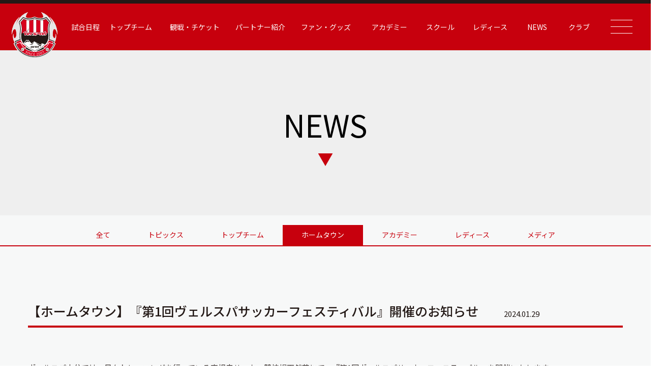

--- FILE ---
content_type: text/html; charset=UTF-8
request_url: https://verspah.jp/verspah_news-161/
body_size: 12357
content:
<!DOCTYPE html>
<html lang="ja">
<head>
	<!-- Google Tag Manager -->
		<script>(function(w,d,s,l,i){w[l]=w[l]||[];w[l].push({'gtm.start':
		new Date().getTime(),event:'gtm.js'});var f=d.getElementsByTagName(s)[0],
		j=d.createElement(s),dl=l!='dataLayer'?'&l='+l:'';j.async=true;j.src=
		'https://www.googletagmanager.com/gtm.js?id='+i+dl;f.parentNode.insertBefore(j,f);
		})(window,document,'script','dataLayer','GTM-53XPFJNB');</script>
	<!-- End Google Tag Manager -->
	<meta charset="utf-8">
	<meta http-equiv="X-UA-Compatible" content="IE=edge">
	<meta name="viewport" content="width=device-width, initial-scale=1.0">
	<meta name="keywords" content="ヴェルスパ大分,JFL,Verspah,サッカースクール,レディース,アカデミー">
	<meta name="description" content="ヴェルスパ大分はJリーグ昇格を目指し活動しています。サッカースクールは4才～入部可能です。レディース、ジュニア、ジュニアユース、生徒募集中です。">
	
	<link rel="stylesheet" href="https://verspah.jp/wp-content/themes/verspah/assets/css/style.css?v=1770058510">
	<link rel="shortcut icon" href="https://verspah.jp/wp-content/themes/verspah/assets/img/favicon.ico">

	<!-- slick -->
	<link rel="stylesheet" type="text/css" href="//cdn.jsdelivr.net/npm/slick-carousel@1.8.1/slick/slick.css"/>
	<link rel="stylesheet" href="https://cdnjs.cloudflare.com/ajax/libs/slick-carousel/1.8.1/slick-theme.css"/>

	<link rel="preconnect" href="https://fonts.googleapis.com">
	<link rel="preconnect" href="https://fonts.gstatic.com" crossorigin>
	<link href="https://fonts.googleapis.com/css2?family=Barlow+Condensed:wght@600&family=Noto+Sans+JP:wght@400;500;700&display=swap" rel="stylesheet">
	<link href="https://fonts.googleapis.com/css2?family=Noto+Serif+JP:wght@600&family=Yantramanav:wght@500;700&display=swap" rel="stylesheet">
	
	
		<!-- All in One SEO 4.1.6.2 -->
		<title>【ホームタウン】『第1回ヴェルスパサッカーフェスティバル』開催のお知らせ | ヴェルスパ大分 公式サイト | VERSPAH OITA OFFICIAL WEBSITE | JFL サッカースクール | レディース アカデミー</title>
		<meta name="description" content="ヴェルスパ大分では、日々トレーニングを行っている実相寺サッカー競技場天然芝にて、『第1回ヴェルスパサッカーフェスティバル』を開催いたします。 当日はヴェルスパ大分トップチーム全選手が参加、トップチームのコー […]" />
		<meta name="robots" content="max-image-preview:large" />
		<link rel="canonical" href="https://verspah.jp/verspah_news-161/" />
		<meta property="og:locale" content="ja_JP" />
		<meta property="og:site_name" content="ヴェルスパ大分 公式サイト | Verspah Oita | サッカースクール | レディース | ヴェルスパ大分　JFL、サッカースクール、レディース、アカデミー" />
		<meta property="og:type" content="article" />
		<meta property="og:title" content="【ホームタウン】『第1回ヴェルスパサッカーフェスティバル』開催のお知らせ | ヴェルスパ大分 公式サイト | VERSPAH OITA OFFICIAL WEBSITE | JFL サッカースクール | レディース アカデミー" />
		<meta property="og:description" content="ヴェルスパ大分では、日々トレーニングを行っている実相寺サッカー競技場天然芝にて、『第1回ヴェルスパサッカーフェスティバル』を開催いたします。 当日はヴェルスパ大分トップチーム全選手が参加、トップチームのコー […]" />
		<meta property="og:url" content="https://verspah.jp/verspah_news-161/" />
		<meta property="article:published_time" content="2024-01-29T09:59:36+00:00" />
		<meta property="article:modified_time" content="2024-02-15T08:34:03+00:00" />
		<meta name="twitter:card" content="summary" />
		<meta name="twitter:title" content="【ホームタウン】『第1回ヴェルスパサッカーフェスティバル』開催のお知らせ | ヴェルスパ大分 公式サイト | VERSPAH OITA OFFICIAL WEBSITE | JFL サッカースクール | レディース アカデミー" />
		<meta name="twitter:description" content="ヴェルスパ大分では、日々トレーニングを行っている実相寺サッカー競技場天然芝にて、『第1回ヴェルスパサッカーフェスティバル』を開催いたします。 当日はヴェルスパ大分トップチーム全選手が参加、トップチームのコー […]" />
		<script type="application/ld+json" class="aioseo-schema">
			{"@context":"https:\/\/schema.org","@graph":[{"@type":"WebSite","@id":"https:\/\/verspah.jp\/#website","url":"https:\/\/verspah.jp\/","name":"\u30f4\u30a7\u30eb\u30b9\u30d1\u5927\u5206 \u516c\u5f0f\u30b5\u30a4\u30c8 | Verspah Oita | \u30b5\u30c3\u30ab\u30fc\u30b9\u30af\u30fc\u30eb | \u30ec\u30c7\u30a3\u30fc\u30b9","description":"\u30f4\u30a7\u30eb\u30b9\u30d1\u5927\u5206\u3000JFL\u3001\u30b5\u30c3\u30ab\u30fc\u30b9\u30af\u30fc\u30eb\u3001\u30ec\u30c7\u30a3\u30fc\u30b9\u3001\u30a2\u30ab\u30c7\u30df\u30fc","inLanguage":"ja","publisher":{"@id":"https:\/\/verspah.jp\/#organization"}},{"@type":"Organization","@id":"https:\/\/verspah.jp\/#organization","name":"Verspah","url":"https:\/\/verspah.jp\/"},{"@type":"BreadcrumbList","@id":"https:\/\/verspah.jp\/verspah_news-161\/#breadcrumblist","itemListElement":[{"@type":"ListItem","@id":"https:\/\/verspah.jp\/#listItem","position":1,"item":{"@type":"WebPage","@id":"https:\/\/verspah.jp\/","name":"\u30db\u30fc\u30e0","description":"\u30f4\u30a7\u30eb\u30b9\u30d1\u5927\u5206\u306fJ\u30ea\u30fc\u30b0\u6607\u683c\u3092\u76ee\u6307\u3057\u6d3b\u52d5\u3057\u3066\u3044\u307e\u3059\u3002\u30b5\u30c3\u30ab\u30fc\u30b9\u30af\u30fc\u30eb\u306f4\u624d\uff5e\u5165\u90e8\u53ef\u80fd\u3067\u3059\u3002\u30ec\u30c7\u30a3\u30fc\u30b9\u3001\u30b8\u30e5\u30cb\u30a2\u3001\u30b8\u30e5\u30cb\u30a2\u30e6\u30fc\u30b9\u3001\u751f\u5f92\u52df\u96c6\u4e2d\u3067\u3059\u3002","url":"https:\/\/verspah.jp\/"},"nextItem":"https:\/\/verspah.jp\/verspah_news-161\/#listItem"},{"@type":"ListItem","@id":"https:\/\/verspah.jp\/verspah_news-161\/#listItem","position":2,"item":{"@type":"WebPage","@id":"https:\/\/verspah.jp\/verspah_news-161\/","name":"\u3010\u30db\u30fc\u30e0\u30bf\u30a6\u30f3\u3011\u300e\u7b2c1\u56de\u30f4\u30a7\u30eb\u30b9\u30d1\u30b5\u30c3\u30ab\u30fc\u30d5\u30a7\u30b9\u30c6\u30a3\u30d0\u30eb\u300f\u958b\u50ac\u306e\u304a\u77e5\u3089\u305b","description":"\u30f4\u30a7\u30eb\u30b9\u30d1\u5927\u5206\u3067\u306f\u3001\u65e5\u3005\u30c8\u30ec\u30fc\u30cb\u30f3\u30b0\u3092\u884c\u3063\u3066\u3044\u308b\u5b9f\u76f8\u5bfa\u30b5\u30c3\u30ab\u30fc\u7af6\u6280\u5834\u5929\u7136\u829d\u306b\u3066\u3001\u300e\u7b2c1\u56de\u30f4\u30a7\u30eb\u30b9\u30d1\u30b5\u30c3\u30ab\u30fc\u30d5\u30a7\u30b9\u30c6\u30a3\u30d0\u30eb\u300f\u3092\u958b\u50ac\u3044\u305f\u3057\u307e\u3059\u3002 \u5f53\u65e5\u306f\u30f4\u30a7\u30eb\u30b9\u30d1\u5927\u5206\u30c8\u30c3\u30d7\u30c1\u30fc\u30e0\u5168\u9078\u624b\u304c\u53c2\u52a0\u3001\u30c8\u30c3\u30d7\u30c1\u30fc\u30e0\u306e\u30b3\u30fc [\u2026]","url":"https:\/\/verspah.jp\/verspah_news-161\/"},"previousItem":"https:\/\/verspah.jp\/#listItem"}]},{"@type":"Person","@id":"https:\/\/verspah.jp\/author\/top\/#author","url":"https:\/\/verspah.jp\/author\/top\/","name":"top"},{"@type":"WebPage","@id":"https:\/\/verspah.jp\/verspah_news-161\/#webpage","url":"https:\/\/verspah.jp\/verspah_news-161\/","name":"\u3010\u30db\u30fc\u30e0\u30bf\u30a6\u30f3\u3011\u300e\u7b2c1\u56de\u30f4\u30a7\u30eb\u30b9\u30d1\u30b5\u30c3\u30ab\u30fc\u30d5\u30a7\u30b9\u30c6\u30a3\u30d0\u30eb\u300f\u958b\u50ac\u306e\u304a\u77e5\u3089\u305b | \u30f4\u30a7\u30eb\u30b9\u30d1\u5927\u5206 \u516c\u5f0f\u30b5\u30a4\u30c8 | VERSPAH OITA OFFICIAL WEBSITE | JFL \u30b5\u30c3\u30ab\u30fc\u30b9\u30af\u30fc\u30eb | \u30ec\u30c7\u30a3\u30fc\u30b9 \u30a2\u30ab\u30c7\u30df\u30fc","description":"\u30f4\u30a7\u30eb\u30b9\u30d1\u5927\u5206\u3067\u306f\u3001\u65e5\u3005\u30c8\u30ec\u30fc\u30cb\u30f3\u30b0\u3092\u884c\u3063\u3066\u3044\u308b\u5b9f\u76f8\u5bfa\u30b5\u30c3\u30ab\u30fc\u7af6\u6280\u5834\u5929\u7136\u829d\u306b\u3066\u3001\u300e\u7b2c1\u56de\u30f4\u30a7\u30eb\u30b9\u30d1\u30b5\u30c3\u30ab\u30fc\u30d5\u30a7\u30b9\u30c6\u30a3\u30d0\u30eb\u300f\u3092\u958b\u50ac\u3044\u305f\u3057\u307e\u3059\u3002 \u5f53\u65e5\u306f\u30f4\u30a7\u30eb\u30b9\u30d1\u5927\u5206\u30c8\u30c3\u30d7\u30c1\u30fc\u30e0\u5168\u9078\u624b\u304c\u53c2\u52a0\u3001\u30c8\u30c3\u30d7\u30c1\u30fc\u30e0\u306e\u30b3\u30fc [\u2026]","inLanguage":"ja","isPartOf":{"@id":"https:\/\/verspah.jp\/#website"},"breadcrumb":{"@id":"https:\/\/verspah.jp\/verspah_news-161\/#breadcrumblist"},"author":"https:\/\/verspah.jp\/author\/top\/#author","creator":"https:\/\/verspah.jp\/author\/top\/#author","datePublished":"2024-01-29T09:59:36+09:00","dateModified":"2024-02-15T08:34:03+09:00"},{"@type":"BlogPosting","@id":"https:\/\/verspah.jp\/verspah_news-161\/#blogposting","name":"\u3010\u30db\u30fc\u30e0\u30bf\u30a6\u30f3\u3011\u300e\u7b2c1\u56de\u30f4\u30a7\u30eb\u30b9\u30d1\u30b5\u30c3\u30ab\u30fc\u30d5\u30a7\u30b9\u30c6\u30a3\u30d0\u30eb\u300f\u958b\u50ac\u306e\u304a\u77e5\u3089\u305b | \u30f4\u30a7\u30eb\u30b9\u30d1\u5927\u5206 \u516c\u5f0f\u30b5\u30a4\u30c8 | VERSPAH OITA OFFICIAL WEBSITE | JFL \u30b5\u30c3\u30ab\u30fc\u30b9\u30af\u30fc\u30eb | \u30ec\u30c7\u30a3\u30fc\u30b9 \u30a2\u30ab\u30c7\u30df\u30fc","description":"\u30f4\u30a7\u30eb\u30b9\u30d1\u5927\u5206\u3067\u306f\u3001\u65e5\u3005\u30c8\u30ec\u30fc\u30cb\u30f3\u30b0\u3092\u884c\u3063\u3066\u3044\u308b\u5b9f\u76f8\u5bfa\u30b5\u30c3\u30ab\u30fc\u7af6\u6280\u5834\u5929\u7136\u829d\u306b\u3066\u3001\u300e\u7b2c1\u56de\u30f4\u30a7\u30eb\u30b9\u30d1\u30b5\u30c3\u30ab\u30fc\u30d5\u30a7\u30b9\u30c6\u30a3\u30d0\u30eb\u300f\u3092\u958b\u50ac\u3044\u305f\u3057\u307e\u3059\u3002 \u5f53\u65e5\u306f\u30f4\u30a7\u30eb\u30b9\u30d1\u5927\u5206\u30c8\u30c3\u30d7\u30c1\u30fc\u30e0\u5168\u9078\u624b\u304c\u53c2\u52a0\u3001\u30c8\u30c3\u30d7\u30c1\u30fc\u30e0\u306e\u30b3\u30fc [\u2026]","inLanguage":"ja","headline":"\u3010\u30db\u30fc\u30e0\u30bf\u30a6\u30f3\u3011\u300e\u7b2c1\u56de\u30f4\u30a7\u30eb\u30b9\u30d1\u30b5\u30c3\u30ab\u30fc\u30d5\u30a7\u30b9\u30c6\u30a3\u30d0\u30eb\u300f\u958b\u50ac\u306e\u304a\u77e5\u3089\u305b","author":{"@id":"https:\/\/verspah.jp\/author\/top\/#author"},"publisher":{"@id":"https:\/\/verspah.jp\/#organization"},"datePublished":"2024-01-29T09:59:36+09:00","dateModified":"2024-02-15T08:34:03+09:00","articleSection":"\u30db\u30fc\u30e0\u30bf\u30a6\u30f3","mainEntityOfPage":{"@id":"https:\/\/verspah.jp\/verspah_news-161\/#webpage"},"isPartOf":{"@id":"https:\/\/verspah.jp\/verspah_news-161\/#webpage"},"image":{"@type":"ImageObject","@id":"https:\/\/verspah.jp\/#articleImage","url":"https:\/\/verspah.jp\/wp-content\/uploads\/A09AD1C6-8D16-4F04-900F-9D3F551DC7DA.jpeg","width":1089,"height":1563}}]}
		</script>
		<!-- All in One SEO -->


            <script data-no-defer="1" data-ezscrex="false" data-cfasync="false" data-pagespeed-no-defer>
                const ctPublicFunctions = {"_ajax_nonce":"fd379054fd","_rest_nonce":"d26a7163c7","_ajax_url":"\/wp-admin\/admin-ajax.php","_rest_url":"https:\/\/verspah.jp\/wp-json\/","data__cookies_type":"none","data__ajax_type":"rest","text__wait_for_decoding":"Decoding the contact data, let us a few seconds to finish. Anti-Spam by CleanTalk","cookiePrefix":""}
            </script>
        
            <script data-no-defer="1" data-ezscrex="false" data-cfasync="false" data-pagespeed-no-defer>
                const ctPublic = {"_ajax_nonce":"fd379054fd","settings__forms__check_internal":"0","settings__forms__check_external":"0","settings__forms__search_test":"1","blog_home":"https:\/\/verspah.jp\/","pixel__setting":"3","pixel__enabled":false,"pixel__url":"https:\/\/moderate8-v4.cleantalk.org\/pixel\/14a6b7b23ac1942d3fa1bd5d672ccf3e.gif","data__email_check_before_post":"1","data__cookies_type":"none","data__key_is_ok":true,"data__visible_fields_required":true,"data__to_local_storage":{"apbct_cookies_test":"%7B%22cookies_names%22%3A%5B%22apbct_timestamp%22%2C%22apbct_site_landing_ts%22%5D%2C%22check_value%22%3A%22794957bd00fea9721b29e46c95064f96%22%7D"},"wl_brandname":"Anti-Spam by CleanTalk","wl_brandname_short":"CleanTalk"}
            </script>
        <script>                function apbct_attach_event_handler__backend(elem, event, callback) {                    if(typeof window.addEventListener === "function") elem.addEventListener(event, callback);                    else                                                elem.attachEvent(event, callback);                }                apbct_attach_event_handler__backend(document, 'DOMContentLoaded', function(){                    if (typeof apbctLocalStorage === "object" && ctPublic.data__key_is_ok) {                        apbctLocalStorage.set('ct_checkjs', '1745717676', true );                    } else {                        console.log('APBCT ERROR: apbctLocalStorage object is not loaded.');                    }                  });    </script><link rel='dns-prefetch' href='//moderate.cleantalk.org' />
<link rel='dns-prefetch' href='//maxcdn.bootstrapcdn.com' />
<link rel="alternate" title="oEmbed (JSON)" type="application/json+oembed" href="https://verspah.jp/wp-json/oembed/1.0/embed?url=https%3A%2F%2Fverspah.jp%2Fverspah_news-161%2F" />
<link rel="alternate" title="oEmbed (XML)" type="text/xml+oembed" href="https://verspah.jp/wp-json/oembed/1.0/embed?url=https%3A%2F%2Fverspah.jp%2Fverspah_news-161%2F&#038;format=xml" />
<style id='wp-img-auto-sizes-contain-inline-css' type='text/css'>
img:is([sizes=auto i],[sizes^="auto," i]){contain-intrinsic-size:3000px 1500px}
/*# sourceURL=wp-img-auto-sizes-contain-inline-css */
</style>
<link rel='stylesheet' id='sbi_styles-css' href='https://verspah.jp/wp-content/plugins/instagram-feed/css/sbi-styles.min.css?ver=6.7.1' type='text/css' media='all' />
<style id='wp-emoji-styles-inline-css' type='text/css'>

	img.wp-smiley, img.emoji {
		display: inline !important;
		border: none !important;
		box-shadow: none !important;
		height: 1em !important;
		width: 1em !important;
		margin: 0 0.07em !important;
		vertical-align: -0.1em !important;
		background: none !important;
		padding: 0 !important;
	}
/*# sourceURL=wp-emoji-styles-inline-css */
</style>
<style id='wp-block-library-inline-css' type='text/css'>
:root{--wp-block-synced-color:#7a00df;--wp-block-synced-color--rgb:122,0,223;--wp-bound-block-color:var(--wp-block-synced-color);--wp-editor-canvas-background:#ddd;--wp-admin-theme-color:#007cba;--wp-admin-theme-color--rgb:0,124,186;--wp-admin-theme-color-darker-10:#006ba1;--wp-admin-theme-color-darker-10--rgb:0,107,160.5;--wp-admin-theme-color-darker-20:#005a87;--wp-admin-theme-color-darker-20--rgb:0,90,135;--wp-admin-border-width-focus:2px}@media (min-resolution:192dpi){:root{--wp-admin-border-width-focus:1.5px}}.wp-element-button{cursor:pointer}:root .has-very-light-gray-background-color{background-color:#eee}:root .has-very-dark-gray-background-color{background-color:#313131}:root .has-very-light-gray-color{color:#eee}:root .has-very-dark-gray-color{color:#313131}:root .has-vivid-green-cyan-to-vivid-cyan-blue-gradient-background{background:linear-gradient(135deg,#00d084,#0693e3)}:root .has-purple-crush-gradient-background{background:linear-gradient(135deg,#34e2e4,#4721fb 50%,#ab1dfe)}:root .has-hazy-dawn-gradient-background{background:linear-gradient(135deg,#faaca8,#dad0ec)}:root .has-subdued-olive-gradient-background{background:linear-gradient(135deg,#fafae1,#67a671)}:root .has-atomic-cream-gradient-background{background:linear-gradient(135deg,#fdd79a,#004a59)}:root .has-nightshade-gradient-background{background:linear-gradient(135deg,#330968,#31cdcf)}:root .has-midnight-gradient-background{background:linear-gradient(135deg,#020381,#2874fc)}:root{--wp--preset--font-size--normal:16px;--wp--preset--font-size--huge:42px}.has-regular-font-size{font-size:1em}.has-larger-font-size{font-size:2.625em}.has-normal-font-size{font-size:var(--wp--preset--font-size--normal)}.has-huge-font-size{font-size:var(--wp--preset--font-size--huge)}.has-text-align-center{text-align:center}.has-text-align-left{text-align:left}.has-text-align-right{text-align:right}.has-fit-text{white-space:nowrap!important}#end-resizable-editor-section{display:none}.aligncenter{clear:both}.items-justified-left{justify-content:flex-start}.items-justified-center{justify-content:center}.items-justified-right{justify-content:flex-end}.items-justified-space-between{justify-content:space-between}.screen-reader-text{border:0;clip-path:inset(50%);height:1px;margin:-1px;overflow:hidden;padding:0;position:absolute;width:1px;word-wrap:normal!important}.screen-reader-text:focus{background-color:#ddd;clip-path:none;color:#444;display:block;font-size:1em;height:auto;left:5px;line-height:normal;padding:15px 23px 14px;text-decoration:none;top:5px;width:auto;z-index:100000}html :where(.has-border-color){border-style:solid}html :where([style*=border-top-color]){border-top-style:solid}html :where([style*=border-right-color]){border-right-style:solid}html :where([style*=border-bottom-color]){border-bottom-style:solid}html :where([style*=border-left-color]){border-left-style:solid}html :where([style*=border-width]){border-style:solid}html :where([style*=border-top-width]){border-top-style:solid}html :where([style*=border-right-width]){border-right-style:solid}html :where([style*=border-bottom-width]){border-bottom-style:solid}html :where([style*=border-left-width]){border-left-style:solid}html :where(img[class*=wp-image-]){height:auto;max-width:100%}:where(figure){margin:0 0 1em}html :where(.is-position-sticky){--wp-admin--admin-bar--position-offset:var(--wp-admin--admin-bar--height,0px)}@media screen and (max-width:600px){html :where(.is-position-sticky){--wp-admin--admin-bar--position-offset:0px}}
/*wp_block_styles_on_demand_placeholder:6980f30e42d38*/
/*# sourceURL=wp-block-library-inline-css */
</style>
<style id='classic-theme-styles-inline-css' type='text/css'>
/*! This file is auto-generated */
.wp-block-button__link{color:#fff;background-color:#32373c;border-radius:9999px;box-shadow:none;text-decoration:none;padding:calc(.667em + 2px) calc(1.333em + 2px);font-size:1.125em}.wp-block-file__button{background:#32373c;color:#fff;text-decoration:none}
/*# sourceURL=/wp-includes/css/classic-themes.min.css */
</style>
<link rel='stylesheet' id='ct_public_css-css' href='https://verspah.jp/wp-content/plugins/cleantalk-spam-protect/css/cleantalk-public.min.css?ver=6.12' type='text/css' media='all' />
<link rel='stylesheet' id='ctf_styles-css' href='https://verspah.jp/wp-content/plugins/custom-twitter-feeds/css/ctf-styles.min.css?ver=2.3.1' type='text/css' media='all' />
<link rel='stylesheet' id='cff-css' href='https://verspah.jp/wp-content/plugins/custom-facebook-feed/assets/css/cff-style.min.css?ver=4.3.4' type='text/css' media='all' />
<link rel='stylesheet' id='sb-font-awesome-css' href='https://maxcdn.bootstrapcdn.com/font-awesome/4.7.0/css/font-awesome.min.css?ver=6.9' type='text/css' media='all' />
<link rel='stylesheet' id='callout-style-css' href='https://verspah.jp/wp-content/plugins/custom-facebook-feed/admin/assets/css/callout.css' type='text/css' media='all' />
<script type="text/javascript" src="https://verspah.jp/wp-includes/js/jquery/jquery.min.js?ver=3.7.1" id="jquery-core-js"></script>
<script type="text/javascript" src="https://verspah.jp/wp-includes/js/jquery/jquery-migrate.min.js?ver=3.4.1" id="jquery-migrate-js"></script>
<script type="text/javascript" data-pagespeed-no-defer src="https://verspah.jp/wp-content/plugins/cleantalk-spam-protect/js/apbct-public-bundle.min.js?ver=6.12" id="ct_public_functions-js"></script>
<script type="text/javascript" src="https://moderate.cleantalk.org/ct-bot-detector-wrapper.js" id="ct_bot_detector-js"></script>
<link rel="https://api.w.org/" href="https://verspah.jp/wp-json/" /><link rel="alternate" title="JSON" type="application/json" href="https://verspah.jp/wp-json/wp/v2/posts/32044" /><link rel="EditURI" type="application/rsd+xml" title="RSD" href="https://verspah.jp/xmlrpc.php?rsd" />
<meta name="generator" content="WordPress 6.9" />
<link rel='shortlink' href='https://verspah.jp/?p=32044' />
</head>
<body data-rsssl=1>
	<!-- Google Tag Manager (noscript) -->
		<noscript><iframe src="https://www.googletagmanager.com/ns.html?id=GTM-53XPFJNB"
		height="0" width="0" style="display:none;visibility:hidden"></iframe></noscript>
	<!-- End Google Tag Manager (noscript) -->
	<!--▼ Header ▼-->
    <header class="header header-sub">
        <div class="header2">
    <nav class="header2-nav">
        <div class="header2-nav__container">
            <div class="header2-logo">
                <a href="https://verspah.jp">
                    <img src="https://verspah.jp/wp-content/themes/verspah/assets/img/common/logo1.svg" alt="logo">
                </a>
            </div>

            <ul class="header2-nav__ul">
                                    <li>
                                    <a href="https://verspah.jp/top/match">試合日程</a>
                </li>
                                    <li>
                                    <a>トップチーム</a>
                    <ul class="header2-sub">
                        <li class="header2-sub__li">
                            <a class="header2-sub__link" href="https://verspah.jp/top/players">選手紹介</a>
                        </li>
                        <li class="header2-sub__li">
                            <a class="header2-sub__link" href="https://verspah.jp/top/staff">スタッフ紹介</a>
                        </li>
                        <li class="header2-sub__li">
                            <a class="header2-sub__link" href="https://verspah.jp/top/schedule">スケジュール</a>
                        </li>
                    </ul>
                </li>
                                    <li>
                                    <a>観戦・チケット</a>
                    <ul class="header2-sub">
                        <li class="header2-sub__li">
                            <a class="header2-sub__link" href="https://verspah.jp/ticket">チケット情報</a>
                        </li>
                        <li class="header2-sub__li">
                            <a class="header2-sub__link" href="https://verspah.jp/stadium">スタジアム情報</a>
                        </li>
                    </ul>
                </li>
                                    <li>
                                    <a>パートナー紹介</a>
                    <ul class="header2-sub">
                        <li class="header2-sub__li">
                            <a class="header2-sub__link" href="https://verspah.jp/top/partner">パートナー紹介</a>
                        </li>
                        <li class="header2-sub__li">
                            <a class="header2-sub__link" href="https://verspah.jp/vending">応援自販機について</a>
                        </li>
                        <li class="header2-sub__li">
                            <a class="header2-sub__link" href="https://verspah.jp/recruiting-partner">パートナー募集</a>
                        </li>
                    </ul>
                </li>
                <li>
                    <a>ファン・グッズ</a>
                    <ul class="header2-sub">
                        <li class="header2-sub__li">
                            <a class="header2-sub__link" href="https://verspah.jp/verspah_news-347/">ファンページ（有料会員）</a>
                        </li>
                        <li class="header2-sub__li">
                            <a class="header2-sub__link" href="https://verspah.stores.jp/" target="_blank">グッズ（STORES）</a>
                        </li>
                     <!--   <li class="header2-sub__li">
                            <a class="header2-sub__link" href="https://home.tsuku2.jp/storeDetail.php?scd=0000169105" target="_blank">グッズ（ツクツク）</a>
                        </li> -->
                        <li class="header2-sub__li">
                            <a class="header2-sub__link" target="_blank" href="https://mystar-online.stores.jp/news/660285145c2c07002db5a784">グッズ（My Star）</a>
                        </li>
                    </ul>
                </li>
                                    <li>
                                    <a>アカデミー</a>
                    <ul class="header2-sub">
                        <li class="header2-sub__li">
                            <a class="header2-sub__link" href="https://verspah.jp/academy/top">アカデミートップ</a>
                        </li>
                        <li class="header2-sub__li">
                            <a class="header2-sub__link" href="https://verspah.jp/academy/players/u18">U-18 選手紹介</a>
                        </li>
                        <li class="header2-sub__li">
                            <a class="header2-sub__link" href="https://verspah.jp/academy/players/u15">U-15 選手紹介</a>
                        </li>
                        <!-- <li class="header2-sub__li">
                            <a class="header2-sub__link" href="https://verspah.jp/academy/players/u12">U-12 選手紹介</a>
                        </li> -->
                        <li class="header2-sub__li">
                            <a class="header2-sub__link" href="https://verspah.jp/academy/staff">スタッフ紹介</a>
                        </li>
                        <li class="header2-sub__li">
                            <a class="header2-sub__link" href="https://verspah.jp/academy/schedule">スケジュール</a>
                        </li>
                        <li class="header2-sub__li">
                            <a class="header2-sub__link" href="https://verspah.jp/academy/contact">問い合わせ</a>
                        </li>
                        <li class="header2-sub__li">
                            <a class="header2-sub__link" href="https://verspah.jp/academy/download">申請書ダウンロード</a>
                        </li>
                        <li class="header2-sub__li">
                            <a class="header2-sub__link" href="https://verspah-usa.jp/" target="_blank">ファミリークラブ</a>
                        </li>
                    </ul>
                </li>
                                    <li>
                                    <a href="https://sgrum.com/web/verspah-school/" target="_blank">スクール</a>
                </li>
                                    <li>
                                    <a>レディース</a>
                    <ul class="header2-sub">
                        <li class="header2-sub__li">
                            <a class="header2-sub__link" href="https://verspah.jp/ladies/top">レディーストップ</a>
                        </li>
                        <li class="header2-sub__li">
                            <a class="header2-sub__link" href="https://verspah.jp/ladies/players">選手紹介</a>
                        </li>
                        <li class="header2-sub__li">
                            <a class="header2-sub__link" href="https://verspah.jp/ladies/staff">スタッフ紹介</a>
                        </li>
                        <li class="header2-sub__li">
                            <a class="header2-sub__link" href="https://verspah.jp/ladies/schedule">スケジュール</a>
                        </li>
                        <li class="header2-sub__li">
                            <a class="header2-sub__link" href="https://verspah.jp/ladies/match">試合日程・記録</a>
                        </li>
                        <li class="header2-sub__li">
                            <a class="header2-sub__link" href="https://verspah.jp/ladies/partner">パートナー紹介</a>
                        </li>
                        <li class="header2-sub__li">
                            <a class="header2-sub__link" href="https://verspah.jp/ladies/recruiting-partner">パートナー募集</a>
                        </li>
                        <li class="header2-sub__li">
                            <a class="header2-sub__link" href="https://verspah.jp/ladies/enrollment">選手募集/申込</a>
                        </li>
                    </ul>
                </li>

                <!-- News Menu-->
                                    <li>
                                <a>NEWS</a>
                    <ul class="header2-sub">
                        <li class="header2-sub__li">
                            <a class="header2-sub__link" href="https://verspah.jp/news/top">トップチーム</a>
                        </li>
                        <li class="header2-sub__li">
                            <a class="header2-sub__link" href="https://verspah.jp/news/club">ホームタウン</a>
                        </li>
                        <li class="header2-sub__li">
                            <a class="header2-sub__link" href="https://verspah.jp/news/academy">アカデミー</a>
                        </li>
                        <li class="header2-sub__li">
                            <a class="header2-sub__link" href="https://verspah.jp/news/ladies">レディース </a>
                        </li>
                        <li class="header2-sub__li">
                            <a class="header2-sub__link" href="https://verspah.jp/news/media">メディア </a>
                        </li>
                    </ul>
                </li>

                <!-- News Menu-->

                                    <li>
                                    <a>クラブ</a>
                    <ul class="header2-sub">
                        <li class="header2-sub__li">
                            <a class="header2-sub__link" href="https://verspah.jp/club">クラブ概要</a>
                        </li>
                        <li class="header2-sub__li">
                            <a class="header2-sub__link" href="https://verspah.jp/club/mission">ミッション</a>
                        </li>
                        <li class="header2-sub__li">
                            <a class="header2-sub__link" href="https://verspah.jp/history">沿革</a>
                        </li>
                        <li class="header2-sub__li">
                            <a class="header2-sub__link" href="https://verspah.jp/club/sdgs">地域連携活動</a>
                        </li>
                        <li class="header2-sub__li">
                            <a class="header2-sub__link" href="https://verspah.jp/contact">お問い合わせ</a>
                        </li>
                        <li class="header2-sub__li">
                            <a class="header2-sub__link" href="https://verspah.jp/privacy-policy">プライバシーポリシー</a>
                        </li>
                    </ul>
                </li>
            </ul>

            <div class="header2-null"></div>

													<div class="header2-sponsor slider">
																	<a href="https://hoyo-g.jp/" class="header1-sponsor__item" target="_blank">
																					<img src="https://verspah.jp/wp-content/uploads/HOYO大.jpg" alt="">
																			</a>
																	<a href="https://soitax.com" class="header1-sponsor__item" target="_blank">
																					<img src="https://verspah.jp/wp-content/uploads/SJ大.jpg" alt="">
																			</a>
																	<a href="https://axions-g.com/" class="header1-sponsor__item" target="_blank">
																					<img src="https://verspah.jp/wp-content/uploads/AXions大.jpg" alt="">
																			</a>
																	<a href="https://kyoei-group.biz" class="header1-sponsor__item" target="_blank">
																					<img src="https://verspah.jp/wp-content/uploads/kyoeiG大.jpg" alt="">
																			</a>
																	<a href="https://www.nver.jp" class="header1-sponsor__item" target="_blank">
																					<img src="https://verspah.jp/wp-content/uploads/nver大.jpg" alt="">
																			</a>
																	<a href="https://tanakakougei.jp" class="header1-sponsor__item" target="_blank">
																					<img src="https://verspah.jp/wp-content/uploads/RILNO大.jpg" alt="">
																			</a>
															</div>
						
            <div class="burger burger1">
                <span>
                    <hr class="hr-line hr-line-white">
                    <hr class="hr-line hr-line-white">
                    <hr class="hr-line hr-line-white">
                </span>
            </div>
        </div>
    </nav>
</div>

<div class="header-menu">
    <div class="header-menu__container">

        <div class="burger burger2 burger-is-active">
            <span>
                <hr class="hr-line hr-line-white">
                <hr class="hr-line hr-line-white">
                <hr class="hr-line hr-line-white">
            </span>
        </div>

        <h2 class="ff-1">MENU</h2>

        <nav class="header-menu__nav">
            <ul class="header-menu__ul">
                <h3 class="header-menu__h3">試合日程</h3>
                <div class="header-menu__sub">
                    <div class="header-menu__sub__container">
                        <li class="header-menu__li">
                            <a class="header-menu__link" href="https://verspah.jp/top/match">試合日程・記録</a>
                        </li>
                    </div>
                </div>
            </ul>
            <ul class="header-menu__ul">
                <h3 class="header-menu__h3">トップチーム</h3>
                <div class="header-menu__sub">
                    <div class="header-menu__sub__container">
                        <li class="header-menu__li">
                            <a class="header-menu__link" href="https://verspah.jp/top/players">選手紹介</a>
                        </li>
                        <li class="header-menu__li">
                            <a class="header-menu__link" href="https://verspah.jp/top/staff">スタッフ紹介</a>
                        </li>
                        <li class="header-menu__li">
                            <a class="header-menu__link" href="https://verspah.jp/top/schedule">スケジュール</a>
                        </li>
                    </div>
                </div>
            </ul>
            <ul class="header-menu__ul">
                <h3 class="header-menu__h3">観戦・チケット</h3>
                <div class="header-menu__sub">
                    <div class="header-menu__sub__container">
                        <li class="header-menu__li">
                            <a class="header-menu__link" href="https://verspah.jp/ticket">チケット情報</a>
                        </li>
                        <li class="header-menu__li">
                            <a class="header-menu__link" href="https://verspah.jp/stadium">スタジアム情報</a>
                        </li>
                    </div>
                </div>
            </ul>
            <ul class="header-menu__ul">
                <h3 class="header-menu__h3">パートナー紹介</h3>
                <div class="header-menu__sub">
                    <div class="header-menu__sub__container">
                        <li class="header-menu__li">
                            <a class="header-menu__link" href="https://verspah.jp/top/partner">パートナー紹介</a>
                        </li>
                        <li class="header-menu__li">
                            <a class="header-menu__link" href="https://verspah.jp/vending">応援自販機について</a>
                        </li>
                        <li class="header-menu__li">
                            <a class="header-menu__link" href="https://verspah.jp/recruiting-partner">パートナー募集</a>
                        </li>
                    </div>
                </div>
            </ul>
            <ul class="header-menu__ul">
                <h3 class="header-menu__h3">ファン・グッズ</h3>
                <div class="header-menu__sub">
                    <div class="header-menu__sub__container">
                        <li class="header-menu__li">
                            <a class="header-menu__link" href="https://verspah.jp/verspah_news-347/">ファンページ（有料会員）</a>
                        </li>
                        <li class="header-menu__li">
                            <a class="header-menu__link" href="https://verspah.stores.jp/" target="_blank">グッズ（STORES）</a>
                        </li>
                   <!--     <li class="header-menu__li">
                            <a class="header-menu__link" href="https://home.tsuku2.jp/storeDetail.php?scd=0000169105" target="_blank">グッズ（ツクツク）</a>
                        </li> -->
                        <li class="header-menu__li">
                            <a class="header-menu__link" target="_blank" href="https://mystar-online.stores.jp/news/660285145c2c07002db5a784">グッズ（My Star）</a>
                        </li>
                    </div>
                </div>
            </ul>
            <ul class="header-menu__ul">
                <h3 class="header-menu__h3">アカデミー</h3>
                <div class="header-menu__sub">
                    <div class="header-menu__sub__container">
                        <li class="header-menu__li">
                            <a class="header-menu__link" href="https://verspah.jp/academy/top">アカデミートップ</a>
                        </li>
                        <li class="header-menu__li">
                            <a class="header-menu__link" href="https://verspah.jp/academy/players/u18">U-18選手紹介</a>
                        </li>
                        <li class="header-menu__li">
                            <a class="header-menu__link" href="https://verspah.jp/academy/players/u15">U-15選手紹介</a>
                        </li>
                        <!-- <li class="header-menu__li">
                            <a class="header-menu__link" href="https://verspah.jp/academy/players/u12">U-12選手紹介</a>
                        </li> -->
                        <li class="header-menu__li">
                            <a class="header-menu__link" href="https://verspah.jp/academy/staff">スタッフ紹介</a>
                        </li>
                        <li class="header-menu__li">
                            <a class="header-menu__link" href="https://verspah.jp/academy/schedule">スケジュール</a>
                        </li>
                        <li class="header-menu__li">
                            <a class="header-menu__link" href="https://verspah.jp/academy/contact">問い合わせ</a>
                        </li>
                        <li class="header-menu__li">
                            <a class="header-menu__link" href="https://verspah.jp/academy/download">申請書ダウンロード</a>
                        </li>
                        <li class="header-menu__li">
                            <a class="header-menu__link" href="https://verspah-usa.jp/" target="_blank"">ファミリークラブ</a>
                        </li>
                    </div>
                </div>
            </ul>
            <ul class="header-menu__ul">
                <h3 class="header-menu__h3">スクール</h3>
                <div class="header-menu__sub">
                    <div class="header-menu__sub__container">
                        <li class="header-menu__li">
                            <a class="header-menu__link" href="https://sgrum.com/web/verspah-school/" target="_blank">スクール</a>
                        </li>
                    </div>
                </div>
            </ul>
            <ul class="header-menu__ul">
                <h3 class="header-menu__h3">レディース</h3>
                <div class="header-menu__sub">
                    <div class="header-menu__sub__container">
                        <li class="header-menu__li">
                            <a class="header-menu__link" href="https://verspah.jp/ladies/top">レディーストップ</a>
                        </li>
                        <li class="header-menu__li">
                            <a class="header-menu__link" href="https://verspah.jp/ladies/players">選手紹介</a>
                        </li>
                        <li class="header-menu__li">
                            <a class="header-menu__link" href="https://verspah.jp/ladies/staff">スタッフ紹介</a>
                        </li>
                        <li class="header-menu__li">
                            <a class="header-menu__link" href="https://verspah.jp/ladies/enrollment">入会お問い合わせ</a>
                        </li>
                        <li class="header-menu__li">
                            <a class="header-menu__link" href="https://verspah.jp/ladies/schedule">スケジュール</a>
                        </li>
                        <li class="header-menu__li">
                            <a class="header-menu__link" href="https://verspah.jp/ladies/match">試合日程・記録</a>
                        </li>
                        <li class="header-menu__li">
                            <a class="header-menu__link" href="https://verspah.jp/ladies/partner">スポンサー紹介</a>
                        </li>
                        <li class="header-menu__li">
                            <a class="header-menu__link" href="https://verspah.jp/ladies/recruiting-partner">パートナー募集</a>
                        </li>
                        <li class="header-menu__li">
                            <a class="header-menu__link" href="https://verspah.jp/ladies/enrollment">選手募集/申込</a>
                        </li>
                    </div>
                </div>
            </ul>
             <ul class="header-menu__ul">
                <h3 class="header-menu__h3">NEWS</h3>
                <div class="header-menu__sub">
                    <div class="header-menu__sub__container">
                        <li class="header-menu__li">
                            <a class="header-menu__link" href="https://verspah.jp/news">全て</a>
                        </li>
                        <li class="header-menu__li">
                            <a class="header-menu__link" href="https://verspah.jp/news/topics">トピックス</a>
                        </li>
                        <li class="header-menu__li">
                            <a class="header-menu__link" href="https://verspah.jp/news/top">トップチーム</a>
                        </li>
                        <li class="header-menu__li">
                            <a class="header-menu__link" href="https://verspah.jp/news/club">ホームタウン</a>
                        </li>
                        <li class="header-menu__li">
                            <a class="header-menu__link" href="https://verspah.jp/news/academy">アカデミー</a>
                        </li>
                        <li class="header-menu__li">
                            <a class="header-menu__link" href="https://verspah.jp/news/ladies">レディース</a>
                        </li>
                         <li class="header-menu__li">
                            <a class="header-menu__link" href="https://verspah.jp/news/media">メディア</a>
                        </li>
                    </div>
                </div>
            </ul>
            <ul class="header-menu__ul">
                <h3 class="header-menu__h3">クラブ</h3>
                <div class="header-menu__sub">
                    <div class="header-menu__sub__container">
                        <li class="header-menu__li">
                            <a class="header-menu__link" href="https://verspah.jp/club">クラブ概要</a>
                        </li>
                        <li class="header-menu__li">
                            <a class="header-menu__link" href="https://verspah.jp/club/mission">ミッション</a>
                        </li>
                        <li class="header-menu__li">
                            <a class="header-menu__link" href="https://verspah.jp/history">沿革</a>
                        </li>
                        <li class="header-menu__li">
                            <a class="header-menu__link" href="https://verspah.jp/club/sdgs">地域連携活動</a>
                        </li>
                        <li class="header-menu__li">
                            <a class="header-menu__link" href="https://verspah.jp/contact">お問い合わせ</a>
                        </li>
                        <li class="header-menu__li">
                            <a class="header-menu__link" href="https://verspah.jp/privacy-policy">プライバシーポリシー</a>
                        </li>
                    </div>
                </div>
            </ul>
           
        </nav>
    </div>
</div>	</header>
	<!--▲ Header ▲--><!--▼ Content area ▼-->
<main class="padding-bottom subpage-news">
    <div class="common-mainvisual common-gray-mainvisual">
        <h1><span>NEWS</span></h1>
    </div>

    <section class="subpage-news1">
        <div class="news-tab subpage-news__tab">
            <div class="news-tab__list">

                <a href="https://verspah.jp/news" class="tab-item news-tab__item">全て</a>
                                    <a href="https://verspah.jp/news/topics" class="tab-item news-tab__item">トピックス</a>
                
                                    <a href="https://verspah.jp/news/top" class="tab-item news-tab__item">トップチーム</a>
                
                                    <a href="https://verspah.jp/news/club" class="tab-item news-tab__item is-active">ホームタウン</a>
                
                                    <a href="https://verspah.jp/news/academy" class="tab-item news-tab__item">アカデミー</a>
                                
                                    <a href="https://verspah.jp/news/ladies" class="tab-item news-tab__item">レディース</a>
                
                                    <a href="https://verspah.jp/news/media" class="tab-item news-tab__item">メディア</a>
                                
            </div>
        </div>

        <div class="common-padding single-news">
            <div class="container">
                <div class="single-news__top">
                    <h2 class="single-news__title">【ホームタウン】『第1回ヴェルスパサッカーフェスティバル』開催のお知らせ</h2>
                    <span class="single-news__date">
                        2024.01.29                    </span>
                </div>

                <div class="single-news__content">
                    <p>ヴェルスパ大分では、日々トレーニングを行っている実相寺サッカー競技場天然芝にて、『第1回ヴェルスパサッカーフェスティバル』を開催いたします。</p>
<p>&nbsp;</p>
<p>当日はヴェルスパ大分トップチーム全選手が参加、トップチームのコーチングスタッフが指導します！</p>
<p>芝生の上で選手と一緒にサッカーを楽しみましょう！</p>
<p>&nbsp;</p>
<p style="text-align: left"><a href="https://verspah.jp/wp-content/uploads/A09AD1C6-8D16-4F04-900F-9D3F551DC7DA.jpeg"><img fetchpriority="high" decoding="async" class="alignnone wp-image-32305 size-medium" src="https://verspah.jp/wp-content/uploads/A09AD1C6-8D16-4F04-900F-9D3F551DC7DA-209x300.jpeg" alt="" width="209" height="300" srcset="https://verspah.jp/wp-content/uploads/A09AD1C6-8D16-4F04-900F-9D3F551DC7DA-209x300.jpeg 209w, https://verspah.jp/wp-content/uploads/A09AD1C6-8D16-4F04-900F-9D3F551DC7DA-713x1024.jpeg 713w, https://verspah.jp/wp-content/uploads/A09AD1C6-8D16-4F04-900F-9D3F551DC7DA-768x1102.jpeg 768w, https://verspah.jp/wp-content/uploads/A09AD1C6-8D16-4F04-900F-9D3F551DC7DA-1070x1536.jpeg 1070w, https://verspah.jp/wp-content/uploads/A09AD1C6-8D16-4F04-900F-9D3F551DC7DA.jpeg 1089w" sizes="(max-width: 209px) 100vw, 209px" /></a></p>
<p>&nbsp;</p>
<p>&nbsp;</p>
<p>◇開催日時</p>
<p>2024年2月24日(土)</p>
<p>受付：10時～</p>
<p>実施：10時30分～12時</p>
<p>&nbsp;</p>
<p>◇会場</p>
<p>実相寺サッカー競技場天然芝</p>
<p>（〒874-0840　大分県別府市鶴見3705）</p>
<p>&nbsp;</p>
<p>◇対象</p>
<p>別府市在住の小学1～3年生</p>
<p>&nbsp;</p>
<p>◇募集人数</p>
<p>100名</p>
<p>※定員に達し次第、受付終了いたします。</p>
<p>&nbsp;</p>
<p>◇指導スタッフ</p>
<p>ヴェルスパ大分トップチームコーチ</p>
<p>&nbsp;</p>
<p>◇応募方法</p>
<p>下記フォームよりお申込みください。</p>
<p><a href="https://forms.gle/QTXKBKhKkTrTL1Wb9"><span style="color: #ff0000">https://forms.gle/QTXKBKhKkTrTL1Wb9</span></a></p>
<p>&nbsp;</p>
<p>◇応募締め切り</p>
<p>2月16日(金)18時まで</p>
<p>&nbsp;</p>
<p>◇持ち物</p>
<p>・運動できる服装、シューズ（スパイク不可）</p>
<p>・飲み物</p>
<p>・タオル</p>
<p>・サッカーボール（持っていない方は貸し出します）</p>
<p>※更衣室はございません。</p>
<p>&nbsp;</p>
<p>◇その他</p>
<p>・申し込みを確認次第、随時受付完了のメールをお送り致します。</p>
<p>※ご返信に数日かかる可能性がございます。</p>
<p>※「verspahoitastaff@gmail.com」のアドレスを受信できるよう設定をお願いします。</p>
<p>・イベント中のお子様、お客様が映った写真・映像をクラブの公式HPやSNSで使用する場合があります。予めご了承の上ご参加ください。</p>
<p>・当日お車で来場される方は、受付完了メールに記載の駐車場へお止めください。</p>
<p>&nbsp;</p>
<p>◇お問合せ</p>
<p>応募フォーム内のその他記載欄もしくは弊社お問合せフォームよりお問い合わせください。</p>
<p>&nbsp;</p>
<p>&nbsp;</p>
<p>皆様のお申込み、お待ちしております！</p>
<p>&nbsp;</p>
                </div>
            </div>  
        </div>
    </section>
</main>
<!--▲ Content are ▲-->
	<!--▼ Footer ▼-->
	<footer class="footer">
		<div class="footer__logo logo-animation">
			<a href="https://verspah.jp">
				<img src="https://verspah.jp/wp-content/themes/verspah/assets/img/common/logo1.svg" alt="verspah">
			</a>
		</div>
		<div class="footer-uptop">
			<div class="uptop">
				<span></span>
				<span></span>
				<span></span>
				<span></span>
				TOP
			</div>
		</div>

		<div class="footer__container">
			<div class="footer__list">
				<a href="http://line.naver.jp/ti/p/%40hoyo-oita" target="_blank" class="footer__item">
					<img src="https://verspah.jp/wp-content/themes/verspah/assets/img/logo/social/red/line.svg" alt="line">
				</a>
				<a href="https://www.facebook.com/verspah" target="_blank" class="footer__item">
					<img src="https://verspah.jp/wp-content/themes/verspah/assets/img/logo/social/red/fb.svg" alt="facebook">
				</a>
				<a href="https://twitter.com/VERSPAH" target="_blank" class="footer__item">
					<img src="https://verspah.jp/wp-content/themes/verspah/assets/img/logo/social/red/twitter.svg" alt="twitter">
				</a>
				<a href="https://www.instagram.com/verspah_oita/" target="_blank" class="footer__item">
					<img src="https://verspah.jp/wp-content/themes/verspah/assets/img/logo/social/red/insta.svg" alt="instagram">
				</a>
				<a href="https://www.youtube.com/channel/UCzvdeyG0c31Tpzuriw4U_BQ/featured" target="_blank" class="footer__item">
					<img src="https://verspah.jp/wp-content/themes/verspah/assets/img/logo/social/red/youtube.svg" alt="youtube">
				</a>
				<a href="https://www.tiktok.com/@verspah_oita.official" target="_blank" class="footer__item">
					<img src="https://verspah.jp/wp-content/themes/verspah/assets/img/logo/social/red/tiktok.svg" alt="Tiktok">
				</a>
			</div>

			<ul class="footer__nav">
				<li class="footer__link footer__link1">
					<a href="https://verspah.jp/sitemap">サイトマップ</a>
				</li>
				<li class="footer__link footer__link2">
					<a href="https://verspah.jp/privacy-policy">プライバシーポリシー</a>
				</li>
				<li class="footer__link footer__link3">
					<a href="https://verspah.jp/contact">お問い合わせ</a>
				</li>
			</ul>

			<div class="footer__copyright">©VERSPAH OITA</div>
		</div>
	</footer>
	<!--▲ Footer ▲-->
	
	<!-- Ajax -->
	<script src="https://ajax.googleapis.com/ajax/libs/jquery/3.3.1/jquery.min.js"></script>

	<!-- slick -->
	<script type="text/javascript" src="//cdn.jsdelivr.net/npm/slick-carousel@1.8.1/slick/slick.min.js"></script>

	<!-- Custom JS -->
	<script src="https://verspah.jp/wp-content/themes/verspah/assets/js/main.js?v=1770058510"></script>
	<script src="https://verspah.jp/wp-content/themes/verspah/assets/js/tab.js"></script>
	<!-- <script src="https://verspah.jp/wp-content/themes/verspah/assets/lightbox/lightbox-plus-jquery.min.js"></script> -->
	
	<img alt="Cleantalk Pixel" id="apbct_pixel" style="display: none;" src="https://moderate8-v4.cleantalk.org/pixel/14a6b7b23ac1942d3fa1bd5d672ccf3e.gif"><script type="speculationrules">
{"prefetch":[{"source":"document","where":{"and":[{"href_matches":"/*"},{"not":{"href_matches":["/wp-*.php","/wp-admin/*","/wp-content/uploads/*","/wp-content/*","/wp-content/plugins/*","/wp-content/themes/verspah/*","/*\\?(.+)"]}},{"not":{"selector_matches":"a[rel~=\"nofollow\"]"}},{"not":{"selector_matches":".no-prefetch, .no-prefetch a"}}]},"eagerness":"conservative"}]}
</script>
<!-- Custom Facebook Feed JS -->
<script type="text/javascript">var cffajaxurl = "https://verspah.jp/wp-admin/admin-ajax.php";
var cfflinkhashtags = "true";
</script>
<!-- Instagram Feed JS -->
<script type="text/javascript">
var sbiajaxurl = "https://verspah.jp/wp-admin/admin-ajax.php";
</script>
<script type="text/javascript" src="https://verspah.jp/wp-content/plugins/custom-facebook-feed/assets/js/cff-scripts.min.js?ver=4.3.4" id="cffscripts-js"></script>
<script type="text/javascript" id="icwp-wpsf-notbot-js-extra">
/* <![CDATA[ */
var shield_vars_notbot = {"strings":{"select_action":"\u5b9f\u884c\u3059\u308b\u30a2\u30af\u30b7\u30e7\u30f3\u3092\u9078\u629e\u3057\u3066\u304f\u3060\u3055\u3044\u3002","are_you_sure":"\u672c\u5f53\u3067\u3059\u304b\uff1f","absolutely_sure":"Are you absolutely sure?"},"comps":{"notbot":{"ajax":{"not_bot":{"action":"shield_action","ex":"capture_not_bot","exnonce":"d27f59a461","ajaxurl":"https://verspah.jp/wp-admin/admin-ajax.php","_wpnonce":"d26a7163c7","_rest_url":"https://verspah.jp/wp-json/shield/v1/action/capture_not_bot?exnonce=d27f59a461&_wpnonce=d26a7163c7"},"not_bot_nonce":{"action":"shield_action","ex":"capture_not_bot_nonce","ajaxurl":"https://verspah.jp/wp-admin/admin-ajax.php","_wpnonce":"d26a7163c7","_rest_url":"https://verspah.jp/wp-json/shield/v1/action/capture_not_bot_nonce?_wpnonce=d26a7163c7"}},"flags":{"required":true}}}};
//# sourceURL=icwp-wpsf-notbot-js-extra
/* ]]> */
</script>
<script type="text/javascript" src="https://verspah.jp/wp-content/plugins/wp-simple-firewall/assets/dist/shield-notbot.bundle.js?ver=18.5.10&amp;mtime=1703822287" id="icwp-wpsf-notbot-js"></script>
<script id="wp-emoji-settings" type="application/json">
{"baseUrl":"https://s.w.org/images/core/emoji/17.0.2/72x72/","ext":".png","svgUrl":"https://s.w.org/images/core/emoji/17.0.2/svg/","svgExt":".svg","source":{"concatemoji":"https://verspah.jp/wp-includes/js/wp-emoji-release.min.js?ver=6.9"}}
</script>
<script type="module">
/* <![CDATA[ */
/*! This file is auto-generated */
const a=JSON.parse(document.getElementById("wp-emoji-settings").textContent),o=(window._wpemojiSettings=a,"wpEmojiSettingsSupports"),s=["flag","emoji"];function i(e){try{var t={supportTests:e,timestamp:(new Date).valueOf()};sessionStorage.setItem(o,JSON.stringify(t))}catch(e){}}function c(e,t,n){e.clearRect(0,0,e.canvas.width,e.canvas.height),e.fillText(t,0,0);t=new Uint32Array(e.getImageData(0,0,e.canvas.width,e.canvas.height).data);e.clearRect(0,0,e.canvas.width,e.canvas.height),e.fillText(n,0,0);const a=new Uint32Array(e.getImageData(0,0,e.canvas.width,e.canvas.height).data);return t.every((e,t)=>e===a[t])}function p(e,t){e.clearRect(0,0,e.canvas.width,e.canvas.height),e.fillText(t,0,0);var n=e.getImageData(16,16,1,1);for(let e=0;e<n.data.length;e++)if(0!==n.data[e])return!1;return!0}function u(e,t,n,a){switch(t){case"flag":return n(e,"\ud83c\udff3\ufe0f\u200d\u26a7\ufe0f","\ud83c\udff3\ufe0f\u200b\u26a7\ufe0f")?!1:!n(e,"\ud83c\udde8\ud83c\uddf6","\ud83c\udde8\u200b\ud83c\uddf6")&&!n(e,"\ud83c\udff4\udb40\udc67\udb40\udc62\udb40\udc65\udb40\udc6e\udb40\udc67\udb40\udc7f","\ud83c\udff4\u200b\udb40\udc67\u200b\udb40\udc62\u200b\udb40\udc65\u200b\udb40\udc6e\u200b\udb40\udc67\u200b\udb40\udc7f");case"emoji":return!a(e,"\ud83e\u1fac8")}return!1}function f(e,t,n,a){let r;const o=(r="undefined"!=typeof WorkerGlobalScope&&self instanceof WorkerGlobalScope?new OffscreenCanvas(300,150):document.createElement("canvas")).getContext("2d",{willReadFrequently:!0}),s=(o.textBaseline="top",o.font="600 32px Arial",{});return e.forEach(e=>{s[e]=t(o,e,n,a)}),s}function r(e){var t=document.createElement("script");t.src=e,t.defer=!0,document.head.appendChild(t)}a.supports={everything:!0,everythingExceptFlag:!0},new Promise(t=>{let n=function(){try{var e=JSON.parse(sessionStorage.getItem(o));if("object"==typeof e&&"number"==typeof e.timestamp&&(new Date).valueOf()<e.timestamp+604800&&"object"==typeof e.supportTests)return e.supportTests}catch(e){}return null}();if(!n){if("undefined"!=typeof Worker&&"undefined"!=typeof OffscreenCanvas&&"undefined"!=typeof URL&&URL.createObjectURL&&"undefined"!=typeof Blob)try{var e="postMessage("+f.toString()+"("+[JSON.stringify(s),u.toString(),c.toString(),p.toString()].join(",")+"));",a=new Blob([e],{type:"text/javascript"});const r=new Worker(URL.createObjectURL(a),{name:"wpTestEmojiSupports"});return void(r.onmessage=e=>{i(n=e.data),r.terminate(),t(n)})}catch(e){}i(n=f(s,u,c,p))}t(n)}).then(e=>{for(const n in e)a.supports[n]=e[n],a.supports.everything=a.supports.everything&&a.supports[n],"flag"!==n&&(a.supports.everythingExceptFlag=a.supports.everythingExceptFlag&&a.supports[n]);var t;a.supports.everythingExceptFlag=a.supports.everythingExceptFlag&&!a.supports.flag,a.supports.everything||((t=a.source||{}).concatemoji?r(t.concatemoji):t.wpemoji&&t.twemoji&&(r(t.twemoji),r(t.wpemoji)))});
//# sourceURL=https://verspah.jp/wp-includes/js/wp-emoji-loader.min.js
/* ]]> */
</script>
</body>
</html>

--- FILE ---
content_type: text/css
request_url: https://verspah.jp/wp-content/themes/verspah/assets/css/style.css?v=1770058510
body_size: 35385
content:
@charset "UTF-8";
.ff-1 {
  font-family: 'Barlow Condensed', sans-serif;
}
.ff-number {
  font-family: 'Yantramanav', sans-serif;
  font-weight: 700;
}
.ff-serif {
  font-family: 'Noto Serif JP', serif;
}

/*------------------------------------------------------------
	Reset
------------------------------------------------------------*/
html,
body,
div,
span,
object,
iframe,
h1,
h2,
h3,
h4,
h5,
h6,
p,
blockquote,
pre,
abbr,
address,
cite,
code,
del,
dfn,
em,
img,
ins,
kbd,
q,
samp,
small,
strong,
sub,
sup,
var,
b,
i,
dl,
dt,
dd,
ol,
ul,
li,
fieldset,
form,
label,
legend,
table,
caption,
tbody,
tfoot,
thead,
tr,
th,
td,
article,
aside,
dialog,
figure,
footer,
header,
nav,
section,
time,
mark,
audio,
video {
  margin: 0;
  padding: 0;
  border: 0;
  outline: 0;
  box-sizing: border-box;
}

article,
aside,
details,
figcaption,
figure,
footer,
header,
hgroup,
menu,
nav,
section,
main {
  display: block;
}

html {
  font-size: 62.5%;
}

body {
  -webkit-text-size-adjust: 100%;
}

body,
table,
input,
textarea,
select,
option,
h1,
h2,
h3,
h4,
h5,
h6 {
  -webkit-font-smoothing: antialiased;
  -moz-osx-font-smoothing: grayscale;
}

h1,
h2,
h3,
h4,
h5,
h6 {
  font-weight: bold;
}

table,
input,
textarea,
select,
option {
  line-height: 1.1;
}

ol,
ul {
  list-style: none;
}

blockquote,
q {
  quotes: none;
}

:focus {
  outline: 0;
}

ins {
  text-decoration: none;
}

del {
  text-decoration: line-through;
}

img {
  vertical-align: top;
}

a,
a img {
  -webkit-transition: 0.3s ease-in-out;
  transition: 0.3s ease-in-out;
}

a {
  color: inherit;
  text-decoration: none;
}

a:hover,
a:hover img {
  opacity: 0.8;
  filter: alpha(opacity=80);
  -ms-filter: 'alpha(opacity=80)';
}

img {
  max-width: 100%;
}

.sp-only {
  display: none;
}

@media only screen and (max-width: 767px) {
  .pc-only {
    display: none;
  }
  .sp-only {
    display: block;
  }
}

/*≡≡≡≡≡≡≡≡≡≡≡≡≡≡≡≡≡≡≡≡≡≡≡≡≡≡≡≡≡≡≡≡≡≡≡≡≡≡≡≡≡≡≡≡≡≡≡≡≡≡≡≡≡≡≡≡≡≡≡≡≡≡≡≡≡≡≡≡≡≡≡≡≡≡≡≡≡≡≡≡≡≡≡≡≡≡≡≡*/
/* =WordPress Core
-------------------------------------------------------------- */

.aligncenter,
div.aligncenter {
  display: block;
  margin: 5px auto 5px auto;
}

.alignright {
  float: right;
  margin: 5px 0 20px 20px;
}

.alignleft {
  /* float: left; */
  margin: 5px 20px 20px 0;
}

a img.alignright {
  float: right;
  margin: 5px 0 20px 20px;
}

a img.alignleft {
  float: left;
  margin: 5px 20px 20px 0;
}

a img.aligncenter {
  display: block;
  margin-left: auto;
  margin-right: auto;
}

.wp-caption {
  background: #fff;
  border: 1px solid #f0f0f0;
  max-width: 96%;
  /* Image does not overflow the content area */
  padding: 5px 3px 10px;
  text-align: center;
}

.wp-caption.alignleft {
  margin: 5px 20px 20px 0;
}

.wp-caption.alignright {
  margin: 5px 0 20px 20px;
}

.wp-caption img {
  border: 0 none;
  height: auto;
  margin: 0;
  max-width: 98.5%;
  padding: 0;
  width: auto;
}

.wp-caption p.wp-caption-text {
  font-size: 11px;
  line-height: 17px;
  margin: 0;
  padding: 0 4px 5px;
}

/* Text meant only for screen readers. */
.screen-reader-text {
  border: 0;
  clip: rect(1px, 1px, 1px, 1px);
  -webkit-clip-path: inset(50%);
  clip-path: inset(50%);
  height: 1px;
  margin: -1px;
  overflow: hidden;
  padding: 0;
  position: absolute !important;
  width: 1px;
  word-wrap: normal !important;
  /* Many screen reader and browser combinations announce broken words as they would appear visually. */
}

.screen-reader-text:focus {
  background-color: #eee;
  clip: auto !important;
  -webkit-clip-path: none;
  clip-path: none;
  color: #444;
  display: block;
  font-size: 1em;
  height: auto;
  left: 5px;
  line-height: normal;
  padding: 15px 23px 14px;
  text-decoration: none;
  top: 5px;
  width: auto;
  z-index: 100000;
  /* Above WP toolbar. */
}

/*≡≡≡≡≡≡≡≡≡≡≡≡≡≡≡≡≡≡≡≡≡≡≡≡≡≡≡≡≡≡≡≡≡≡≡≡≡≡≡≡≡≡≡≡≡≡≡≡≡≡≡≡≡≡≡≡≡≡≡≡≡≡≡≡≡≡≡≡≡≡≡≡≡≡≡≡≡≡≡≡≡≡≡≡≡≡≡≡
// Layout .l-
≡≡≡≡≡≡≡≡≡≡≡≡≡≡≡≡≡≡≡≡≡≡≡≡≡≡≡≡≡≡≡≡≡≡≡≡≡≡≡≡≡≡≡≡≡≡≡≡≡≡≡≡≡≡≡≡≡≡≡≡≡≡≡≡≡≡≡≡≡≡≡≡≡≡≡≡≡≡≡≡≡≡≡≡≡≡≡≡*/
/* Header
------------------------------------------------------------*/
.header1 {
  display: -webkit-box;
  display: flex;
  -webkit-box-pack: end;
  justify-content: flex-end;
  padding: 4px 25px 9px;
}

@media only screen and (max-width: 1023px) {
  .header1 {
    display: none;
  }
}

.header1__content {
  max-width: 1276px;
  width: 100%;
  display: -webkit-box;
  display: flex;
  -webkit-box-pack: end;
  justify-content: flex-end;
  margin: 0 auto;
}

.header1__container {
  max-width: 1218px;
  width: 100%;
  display: -webkit-box;
  display: flex;
  -webkit-box-pack: justify;
  justify-content: space-between;
  -webkit-box-align: center;
  align-items: center;
}

.header1__left {
  width: 100%;
  max-width: 406px;
  display: -webkit-box;
  display: flex;
  -webkit-box-align: center;
  align-items: center;
}

.header1-logo {
  min-width: 70px;
  margin-right: 29px;
}

.header1-team {
  display: -webkit-box;
  display: flex;
  -webkit-box-align: center;
  align-items: center;
  width: 100%;
  flex-wrap: wrap;
  margin-left: -10px;
}

.header1-team__item {
  width: 25px;
  height: 24px;
  margin-left: 10px;
  text-align: center;
}

.header1-team__item img {
  height: 100%;
  width: auto;
  -o-object-fit: cover;
  object-fit: cover;
}

.header1-team__item:nth-child(n + 9) {
  margin-top: 5px;
}

/* .header1-team__item1 {
  margin-left: 11px;
}

.header1-team__item2 {
  margin-left: 9px;
}

.header1-team__item3 {
  margin-left: 14px;
}

.header1-team__item4 {
  margin-left: 14px;
}

.header1-team__item5 {
  margin-left: 12px;
}

.header1-team__item6 {
  margin-left: 12px;
}

.header1-team__item7 {
  margin-left: 11px;
}

.header1-team__item8 {
  margin-left: 13px;
}

.header1-team__item9 {
  margin-left: 10px;
}

.header1-team__item10 {
  margin-left: 9px;
}

.header1-team__item11 {
  margin-left: 6px;
}

.header1-team__item12 {
  margin-left: 5px;
}

.header1-team__item13 {
  margin-left: 6px;
}

.header1-team__item14 {
  margin-left: 9px;
}

.header1-team__item15 {
  margin-left: 10px;
}

.header1-team__item16 {
  margin-left: 8px;
}

.header1-team__item17 {
  margin-left: 8px;
} */

.header1__center {
  width: 35.3%;
}

.header1-sponsor {
  display: -webkit-box;
  display: flex;
  -webkit-box-pack: justify;
  justify-content: space-between;
}

.header .header1-sponsor__item {
  height: 60px;
  margin: 0 5px;
}
.header1-sponsor__item img {
  width: 100%;
  height: 100%;
  object-fit: cover;
}
@media only screen and (max-width: 1023px) {
  .header .header1-sponsor__item {
    height: 40px;
    -webkit-transition: all 0.3s linear;
    transition: all 0.3s linear;
  }
  .header1-sponsor__item img {
    width: 100%;
    height: 100%;
    -o-object-fit: cover;
    object-fit: cover;
  }
}
@media only screen and (max-width: 767px) {
  .header1-sponsor__item {
    width: calc(50% - 4px);
  }
}
@media only screen and (max-width: 516px) {
  .header2 .header1-sponsor__item {
    height: 42px;
    margin: 0;
  }
}

.header1__right {
  width: 20.9%;
}

.header1-social {
  display: -webkit-box;
  display: flex;
  -webkit-box-pack: justify;
  justify-content: space-between;
}

.header1-social__item {
  width: 30px;
}

.header2 {
  color: #fff;
  position: relative;
  padding-top: 92px;
  background-color: #c7000d;
  border-top: 7px solid #231916;
}

@media only screen and (max-width: 1199px) {
  .header2 {
    padding-top: 81px;
  }
}

@media only screen and (max-width: 1023px) {
  .header2 {
    padding-top: 54px;
  }
}

.header2-nav {
  position: absolute;
  background-color: #c7000d;
  top: 0;
  left: 0;
  width: 100%;
  z-index: 4;
}

.header2-nav__container {
  position: relative;
  max-width: 1400px;
  padding: 0 36px 0 132px;
  margin-left: auto;
  margin-right: auto;
  display: -webkit-box;
  display: flex;
  -webkit-box-align: center;
  align-items: center;
  width: 100%;
  -webkit-box-pack: end;
  justify-content: flex-end;
  -webkit-transition: all 0.2s linear;
  transition: all 0.2s linear;
}

@media only screen and (max-width: 1199px) {
  .header2-nav__container {
    padding: 0 25px 0 130px;
  }
}

@media only screen and (max-width: 1023px) {
  .header2-nav__container {
    padding: 0 30px 0 100px;
    height: 54px;
    justify-content: space-between;
    -webkit-box-pack: justify;
  }
}

@media only screen and (max-width: 767px) {
  .header2-nav__container {
    padding-right: 25px;
    padding-left: 95px;
  }
}

@media only screen and (max-width: 516px) {
  .header2-nav__container {
    padding-right: 20px;
    padding-left: 88px;
  }
}
.header2-null {
  display: none;
}
.header2 .header2-sponsor {
  display: none;
}
@media only screen and (max-width: 1023px) {
  .header2 .header2-sponsor {
    display: block;
  }
}
@media only screen and (max-width: 1023px) {
  .header2-sponsor {
    max-width: 400px;
    -webkit-transition: all 0.2s linear;
    transition: all 0.2s linear;
    width: 100%;
  }
  .header2-null {
    display: block;
  }
}
@media only screen and (max-width: 767px) {
  .header2-sponsor {
    max-width: 310px;
  }
}
@media only screen and (max-width: 516px) {
  .header2-sponsor {
    max-width: 150px;
  }
}

.header2-nav__ul {
  max-width: 1150px;
  width: 100%;
  display: -webkit-box;
  display: flex;
  -webkit-box-pack: justify;
  justify-content: space-between;
}

@media only screen and (max-width: 1023px) {
  .header2-nav__ul {
    display: none;
  }
}

.header2-nav__ul > li {
  position: relative;
  width: 10%;
  text-align: center;
}
.header2-nav__ul > li.is-active {
  background-color: #fff;
  color: #c7000d;
}
.header2-nav__ul > li:hover {
  background-color: #fff;
  color: #c7000d;
}
.header2-nav__ul > li:hover .header2-sub {
  opacity: 1;
  visibility: visible;
}

.header2-nav__ul > li > a {
  font-size: 1.4rem;
  display: block;
  padding-top: 36px;
  padding-bottom: 35px;
}

@media only screen and (max-width: 1199px) {
  .header2-nav__ul > li > a {
    padding-top: 30px;
    padding-bottom: 30px;
  }
}

.header2-nav__ul > li:nth-child(1) {
  width: 7%;
}
.header2-nav__ul > li:nth-child(2) {
  width: 10.3%;
}
@media only screen and (max-width: 1199px) {
  .header2-nav__ul > li:nth-child(2) {
    width: 12.3%;
  }
}
.header2-nav__ul > li:nth-child(3) {
  width: 14%;
}
.header2-nav__ul > li:nth-child(4) {
  width: 11%;
}
.header2-nav__ul > li:nth-child(5) {
  width: 14%;
}
.header2-nav__ul > li:nth-child(6) {
  width: 10.3%;
}
.header2-nav__ul > li:nth-child(7) {
  width: 9%;
}
.header2-nav__ul > li:nth-child(9) {
  width: 8%;
}
.header2-nav__ul > li:nth-child(10) {
  width: 8%;
}
@media only screen and (max-width: 1199px) {
  .header2-nav__ul > li:nth-child(9 + n) {
    width: 7.5%;
  }
}

@media only screen and (max-width: 1300px) {
  .header2-nav__ul > li:nth-child(10) .header2-sub {
    left: auto;
    right: 0;
  }
}

.header2-nav__ul > li:nth-child(10) .header2-sub {
  left: auto;
  right: 0;
}

.header2-logo {
  width: 90px;
  margin-right: 20px;
  position: absolute;
  top: 17px;
  left: 23px;
  z-index: 1;
  -webkit-transition: all 0.2s linear;
  transition: all 0.2s linear;
}

@media only screen and (max-width: 1023px) {
  .header2-logo {
    width: 80px;
    margin-right: 0;
    left: 30px;
  }
}

@media only screen and (max-width: 767px) {
  .header2-logo {
    left: 25px;
  }
}

@media only screen and (max-width: 516px) {
  .header2-logo {
    width: 60px;
    left: 20px;
    top: 12px;
  }
}

.header2-sub {
  opacity: 0;
  visibility: hidden;
  width: 290px;
  background-color: #231916;
  position: absolute;
  top: 100%;
  left: 0;
  color: #fff;
  -webkit-transition: all 0.2s linear;
  transition: all 0.2s linear;
}

.header2-sub__li {
  border-bottom: 1px solid #bbbcbc;
}

.header2-sub__li:last-child {
  border-bottom: none;
}

.header2-sub__link {
  display: block;
  padding: 14px 20px 14px 50px;
  font-size: 1.6rem;
  position: relative;
  text-align: left;
}

.header2-sub__link:hover {
  background-color: #2d2523;
}

.header2-sub__link::before {
  background-image: url('../img/icon/arrow_right_menu.svg');
  width: 10px;
  height: 18px;
  position: absolute;
  background-size: contain;
  background-repeat: no-repeat;
  content: '';
  top: 50%;
  -webkit-transform: translateY(-50%);
  transform: translateY(-50%);
  left: 20px;
}

@media only screen and (max-width: 1023px) {
  .header2-sub__link::before {
    top: 50%;
    left: 29px;
    -webkit-transform: translateY(-50%);
    transform: translateY(-50%);
  }
}

.header-menu {
  position: fixed;
  width: 100%;
  height: 100vh;
  top: 0;
  left: 0;
  z-index: 4;
  background-color: rgba(0, 0, 0, 0.9);
  color: #fff;
  -webkit-transform: scale(0);
  transform: scale(0);
  -webkit-transition: all 0.4s linear;
  transition: all 0.4s linear;
  visibility: hidden;
}

@media only screen and (max-width: 1199px) {
  .header-menu {
    padding-left: 45px;
    padding-right: 20px;
  }
}

@media only screen and (max-width: 1023px) {
  .header-menu {
    overflow-y: auto;
    padding-left: 0;
    padding-right: 0;
  }
}

.header-menu__container {
  position: relative;
  padding-top: 18vh;
  max-width: 1400px;
  width: 100%;
  margin-left: auto;
  margin-right: auto;
  padding-bottom: 100px;
}

@media only screen and (max-width: 1023px) {
  .header-menu__container {
    padding-top: 78px;
  }
}

.header-menu__container > h2 {
  font-size: 6rem;
  text-align: center;
}

@media only screen and (max-width: 516px) {
  .header-menu__container > h2 {
    font-size: 5rem;
  }
}

.header-menu__nav {
  margin: 44px auto 0;
  max-width: 1050px;
  display: -webkit-box;
  display: flex;
  flex-wrap: wrap;
}

@media only screen and (max-width: 767px) {
  .header-menu__nav {
    margin-top: 35px;
  }
}

.header-menu__ul {
  width: 20%;
  margin-bottom: 71px;
}

@media only screen and (max-width: 1023px) {
  .header-menu__ul {
    width: 100%;
    margin-bottom: 0;
  }
}

/* .header-menu__ul:nth-child(1) {
  width: 25%;
} */

@media only screen and (max-width: 1023px) {
  .header-menu__ul:nth-child(1) {
    width: 100%;
  }
}

@media only screen and (max-width: 1023px) {
  .header-menu__ul:nth-child(1) h3 {
    border-top: 1px solid #fff;
  }
}

/* .header-menu__ul:nth-child(5) {
  width: 15%;
} */
@media only screen and (max-width: 1023px) {
  .header-menu__ul:nth-child(5) {
    width: 100%;
  }
}

/* .header-menu__ul:nth-child(6) {
  width: 25%;
} */

@media only screen and (max-width: 1023px) {
  .header-menu__ul:nth-child(6) {
    width: 100%;
  }
}

.header-menu__li {
  margin-bottom: 13px;
}

@media only screen and (max-width: 1023px) {
  .header-menu__li {
    margin-bottom: 0;
  }
}

.header-menu__link {
  font-size: 1.4rem;
  display: inline-block;
  position: relative;
}

@media only screen and (max-width: 1023px) {
  .header-menu__link {
    padding: 15px 50px;
    display: block;
  }
}

@media only screen and (max-width: 516px) {
  .header-menu__link {
    padding: 13px 50px;
  }
}

.header-menu__link::before {
  background-image: url('../img/icon/arrow_right_menu.svg');
  width: 10px;
  height: 18px;
  position: absolute;
  background-size: contain;
  background-repeat: no-repeat;
  content: '';
  top: 1px;
  left: -17px;
}

@media only screen and (max-width: 1023px) {
  .header-menu__link::before {
    top: 50%;
    left: 29px;
    -webkit-transform: translateY(-50%);
    transform: translateY(-50%);
  }
}

.header-menu__h3 {
  font-size: 1.6rem;
  font-weight: normal;
  margin-bottom: 19px;
}

@media only screen and (max-width: 1023px) {
  .header-menu__h3 {
    margin-bottom: 0;
    padding: 18px 30px;
    border-bottom: 1px solid #fff;
    position: relative;
  }
}

@media only screen and (max-width: 767px) {
  .header-menu__h3 {
    padding: 18px 25px;
  }
}

@media only screen and (max-width: 516px) {
  .header-menu__h3 {
    padding: 15px 25px;
  }
}

@media only screen and (max-width: 1023px) {
  .header-menu__h3::after {
    background-image: url('../img/icon/arrow_right_menu.svg');
    width: 14px;
    height: 24px;
    position: absolute;
    background-size: contain;
    background-repeat: no-repeat;
    content: '';
    top: 50%;
    -webkit-transform: translateY(-50%) rotate(90deg);
    transform: translateY(-50%) rotate(90deg);
    right: 30px;
    -webkit-transition: all 0.2s linear;
    transition: all 0.2s linear;
  }
}

@media only screen and (max-width: 516px) {
  .header-menu__h3::after {
    width: 12px;
    height: 22px;
  }
}

@media only screen and (max-width: 1023px) {
  .header-menu__sub {
    height: 0;
    -webkit-transition: all 0.2s linear;
    transition: all 0.15s linear;
    background-color: rgba(255, 255, 255, 0.95);
    color: #231916;
    overflow-x: hidden;
  }
}

@media only screen and (max-width: 1023px) {
  .header-menu__sub__container {
    padding: 20px 0;
  }
}

@media only screen and (max-width: 516px) {
  .header-menu__sub__container {
    padding: 10px 0;
  }
}

.arrow-submenu-is-active::after {
  -webkit-transform: translateY(-50%) rotate(-90deg);
  transform: translateY(-50%) rotate(-90deg);
}

.burger {
  display: -webkit-box;
  display: flex;
  -webkit-box-pack: center;
  justify-content: center;
  -webkit-box-align: center;
  align-items: center;
  cursor: pointer;
  width: 46px;
  height: 26px;
  z-index: 5;
  -webkit-transition: all 0.2s linear;
  transition: all 0.2s linear;
}

@media only screen and (max-width: 1199px) {
  .burger {
    width: 40px;
    height: 20px;
  }
}

@media only screen and (max-width: 1023px) {
  .burger {
    width: 35px;
  }
}

@media only screen and (max-width: 767px) {
  .burger {
    width: 25px;
    height: 18px;
  }
}

.burger span {
  position: relative;
  display: block;
  width: 100%;
  height: 100%;
}

.burger span hr {
  position: absolute;
  margin: -1px 0 0 0;
  display: block;
  width: 100%;
  height: 1px;
  border: none;
  border-radius: 1px;
  -webkit-transition: top 0.2s 0.2s linear, opacity 0s 0.2s linear,
    -webkit-transform 0.2s 0s linear;
  transition: top 0.2s 0.2s linear, opacity 0s 0.2s linear,
    -webkit-transform 0.2s 0s linear;
  transition: top 0.2s 0.2s linear, opacity 0s 0.2s linear,
    transform 0.2s 0s linear;
  transition: top 0.2s 0.2s linear, opacity 0s 0.2s linear,
    transform 0.2s 0s linear, -webkit-transform 0.2s 0s linear;
}

.burger span hr:nth-child(1) {
  top: 0%;
}

.burger span hr:nth-child(2) {
  top: 100%;
}

.burger span hr:nth-child(3) {
  top: 50%;
}

.burger1 {
  margin-left: 20px;
  position: relative;
}

@media only screen and (max-width: 1199px) {
  .burger1 {
    margin-left: 15px;
  }
}

.hr-line-white {
  background-color: #fff;
}

.hr-line-black {
  background-color: #231916;
}

.burger2 {
  position: absolute;
  top: 50px;
  right: 35px;
}

@media only screen and (max-width: 1023px) {
  .burger2 {
    top: 30px;
    right: 30px;
  }
}

@media only screen and (max-width: 767px) {
  .burger2 {
    right: 25px;
  }
}

@media only screen and (max-width: 516px) {
  .burger2 {
    right: 20px;
    height: 11px;
  }
}

@media only screen and (min-width: 1023px) {
  .header-sub .burger2 {
    top: 38px;
    right: 3px;
  }
}

@media only screen and (min-width: 1199px) {
  .header-sub .burger2 {
    top: 40px;
    right: 34px;
  }
}

@media only screen and (min-width: 1023px) {
  .header-sub .burger-when-headersmall {
    top: 21px;
  }
}

@media only screen and (min-width: 1199px) {
  .header-sub .burger-when-headersmall {
    top: 18px;
  }
}

.burger-is-active:before {
  content: '';
  position: absolute;
  width: 100%;
  height: 10px;
  top: -6px;
  left: 0;
  background-color: transparent;
}

@media only screen and (max-width: 1023px) {
  .burger-is-active:before {
    display: block;
  }
}

.burger-is-active:after {
  content: '';
  position: absolute;
  width: 100%;
  height: 10px;
  bottom: -6px;
  left: 0;
  background-color: transparent;
}

@media only screen and (max-width: 1023px) {
  .burger-is-active:after {
    display: block;
  }
}

.burger-is-active span {
  width: 2.5vw;
}

@media only screen and (max-width: 1199px) {
  .burger-is-active span {
    width: 30px;
  }
}

.burger-is-active span hr {
  background-color: #fff;
  -webkit-transition: top 0.2s 0s linear, opacity 0s 0.2s linear,
    -webkit-transform 0.2s 0.2s linear;
  transition: top 0.2s 0s linear, opacity 0s 0.2s linear,
    -webkit-transform 0.2s 0.2s linear;
  transition: top 0.2s 0s linear, opacity 0s 0.2s linear,
    transform 0.2s 0.2s linear;
  transition: top 0.2s 0s linear, opacity 0s 0.2s linear,
    transform 0.2s 0.2s linear, -webkit-transform 0.2s 0.2s linear;
}

.burger-is-active span hr:nth-child(1) {
  top: 50%;
  -webkit-transform: rotate(225deg);
  transform: rotate(225deg);
}

.burger-is-active span hr:nth-child(2) {
  top: 50%;
  -webkit-transform: rotate(135deg);
  transform: rotate(135deg);
}

.burger-is-active span hr:nth-child(3) {
  opacity: 0;
}

@media only screen and (max-width: 1023px) {
  .header-small {
    height: 54px;
  }
}

.header-small .header2-nav__ul > li > a {
  padding-top: 20px;
  padding-bottom: 20px;
}

@media only screen and (max-width: 1023px) {
  .header-small .header2-nav__ul > li > a {
    padding-top: 17px;
    padding-bottom: 17px;
  }
}

@media only screen and (max-width: 516px) {
  .header-small .header2-nav__ul > li > a {
    padding-top: 14px;
    padding-bottom: 14px;
  }
}

.header-small .header2-logo {
  width: 70px;
}

@media only screen and (max-width: 1023px) {
  .header-small .header2-logo {
    top: 12px;
    width: 60px;
  }
}

@media only screen and (max-width: 516px) {
  .header-small .header2-logo {
    width: 60px;
  }
}

.header-small .burger {
  height: 20px;
}

@media only screen and (max-width: 767px) {
  .header-small .burger {
    height: 18px;
  }
}

@media only screen and (max-width: 1023px) {
  .burger-when-headersmall {
    top: 17px;
  }
}

.header-menu-is-active {
  -webkit-transform: scale(1);
  transform: scale(1);
  visibility: visible;
  overflow-y: auto;
}

.header-is-fixed {
  position: fixed;
}

/*------------------------------------------------------------
footer
------------------------------------------------------------*/
.footer {
  background-color: #c7000d;
  color: #fff;
  padding: 0 30px 39px;
  position: relative;
}

@media only screen and (max-width: 767px) {
  .footer {
    padding: 0 25px 25px;
  }
}

@media only screen and (max-width: 516px) {
  .footer {
    padding: 0 20px 20px;
  }
}

.footer__logo {
  width: 90px;
  position: absolute;
  top: 0;
  left: 50%;
  -webkit-transform: translateX(-50%) translateY(-50%);
  transform: translateX(-50%) translateY(-50%);
  -webkit-transition: all 1s linear;
  transition: all 1s linear;
}

.footer__container {
  padding-top: 142px;
  max-width: 594px;
  margin-left: auto;
  margin-right: auto;
}

@media only screen and (max-width: 767px) {
  .footer__container {
    padding-top: 120px;
  }
}

.footer__list {
  max-width: 554px;
  margin-left: auto;
  margin-right: auto;
  display: -webkit-box;
  display: flex;
  -webkit-box-pack: justify;
  justify-content: space-between;
}

.footer__item {
  width: 64px;
}

@media only screen and (max-width: 767px) {
  .footer__item {
    width: 50px;
  }
}

@media only screen and (max-width: 516px) {
  .footer__item {
    width: 45px;
  }
}

@media only screen and (max-width: 374px) {
  .footer__item {
    width: 40px;
  }
}

.footer__nav {
  margin-top: 56px;
  display: -webkit-box;
  display: flex;
  -webkit-box-pack: justify;
  justify-content: space-between;
}

@media only screen and (max-width: 516px) {
  .footer__nav {
    margin-top: 45px;
    -webkit-box-orient: vertical;
    -webkit-box-direction: normal;
    flex-direction: column;
  }
}

.footer__link a {
  font-size: 1.6rem;
}

.footer__link1,
.footer__link3 {
  width: 26%;
  position: relative;
}

@media only screen and (max-width: 516px) {
  .footer__link1,
  .footer__link3 {
    width: 100%;
    text-align: center;
  }
}

.footer__link1::after,
.footer__link3::after {
  position: absolute;
  width: 1px;
  height: 25px;
  background-color: #fff;
  content: '';
  top: 0px;
}

@media only screen and (max-width: 516px) {
  .footer__link1::after,
  .footer__link3::after {
    display: none;
  }
}

.footer__link1::after {
  right: 0;
}

.footer__link2 {
  text-align: center;
}
@media only screen and (max-width: 516px) {
  .footer__link2 {
    margin: 20px 0;
  }
}

.footer__link3 {
  text-align: right;
}

.footer__link3::after {
  left: 0;
}

@media only screen and (max-width: 516px) {
  .footer__link3 {
    text-align: center;
  }
}

.footer__copyright {
  margin-top: 77px;
  text-align: center;
  font-size: 1.8rem;
  font-weight: bold;
}

@media only screen and (max-width: 767px) {
  .footer__copyright {
    margin-top: 50px;
  }
}

@media only screen and (max-width: 516px) {
  .footer__copyright {
    margin-top: 40px;
  }
}

.logo-animation.show {
  -webkit-transform: translateX(-50%) translateY(-50%) rotate(360deg);
  transform: translateX(-50%) translateY(-50%) rotate(360deg);
}

.footer-uptop {
  max-width: 1350px;
  margin: 0 auto;
  position: relative;
}

.uptop {
  position: absolute;
  top: 38px;
  right: 20px;
  cursor: pointer;
  display: -webkit-box;
  display: flex;
  -webkit-box-align: end;
  align-items: flex-end;
  font-weight: 300;
  width: 26px;
  height: 47px;
  font-size: 1.304rem;
  color: #fff;
}

@media only screen and (max-width: 1199px) {
  .uptop {
    right: 0;
  }
}

.uptop span {
  content: '';
  position: absolute;
  left: 50%;
  -webkit-transform: rotate(135deg);
  transform: rotate(135deg);
  border-left: 1px solid #fff;
  border-bottom: 1px solid #fff;
  -webkit-animation: opacity_up_top 2s infinite;
  animation: opacity_up_top 2s infinite;
  opacity: 1;
  box-sizing: border-box;
  width: 10px;
  height: 10px;
  margin-left: -5px;
}

.uptop span:nth-child(1) {
  top: 0;
  -webkit-animation-delay: 0.45s;
  animation-delay: 0.45s;
}

.uptop span:nth-child(2) {
  top: 7px;
  -webkit-animation-delay: 0.3s;
  animation-delay: 0.3s;
}

.uptop span:nth-child(3) {
  top: 14px;
  -webkit-animation-delay: 0.15s;
  animation-delay: 0.15s;
}

.uptop span:nth-child(4) {
  top: 21px;
  -webkit-animation-delay: 0s;
  animation-delay: 0s;
}

@-webkit-keyframes opacity_up_top {
  0% {
    opacity: 0;
  }
  50% {
    opacity: 1;
  }
  to {
    opacity: 0;
  }
}

@keyframes opacity_up_top {
  0% {
    opacity: 0;
  }
  50% {
    opacity: 1;
  }
  to {
    opacity: 0;
  }
}

/*------------------------------------------------------------
sidebar
------------------------------------------------------------*/
/* Breadcrumb
------------------------------------------------------------*/
/* layout
------------------------------------------------------------*/
body {
  font-family: 'Noto Sans JP', sans-serif, 'ヒラギノ角ゴ ProN W3',
    'Hiragino Kaku Gothic ProN', メイリオ, Meiryo, sans-serif;
  font-size: 1.4rem;
  line-height: 1.5;
}

@media only screen and (max-width: 767px) {
  body {
    min-width: 320px;
  }
}

/*≡≡≡≡≡≡≡≡≡≡≡≡≡≡≡≡≡≡≡≡≡≡≡≡≡≡≡≡≡≡≡≡≡≡≡≡≡≡≡≡≡≡≡≡≡≡≡≡≡≡≡≡≡≡≡≡≡≡≡≡≡≡≡≡≡≡≡≡≡≡≡≡≡≡≡≡≡≡≡≡≡≡≡≡≡≡≡≡
// Component .c-
≡≡≡≡≡≡≡≡≡≡≡≡≡≡≡≡≡≡≡≡≡≡≡≡≡≡≡≡≡≡≡≡≡≡≡≡≡≡≡≡≡≡≡≡≡≡≡≡≡≡≡≡≡≡≡≡≡≡≡≡≡≡≡≡≡≡≡≡≡≡≡≡≡≡≡≡≡≡≡≡≡≡≡≡≡≡≡≡*/
/*------------------------------------------------------------
btn
------------------------------------------------------------*/
/*
------------------------------------------------------------*/
/*------------------------------------------------------------
title
------------------------------------------------------------*/
/*
------------------------------------------------------------*/
/*------------------------------------------------------------
icon
------------------------------------------------------------*/
/*
------------------------------------------------------------*/
/*------------------------------------------------------------
form
------------------------------------------------------------*/
/*
------------------------------------------------------------*/
/*------------------------------------------------------------
text
------------------------------------------------------------*/
/*
------------------------------------------------------------*/
/*------------------------------------------------------------
navi
------------------------------------------------------------*/
/*
------------------------------------------------------------*/
/*------------------------------------------------------------
img
------------------------------------------------------------*/
/*
------------------------------------------------------------*/
/*------------------------------------------------------------
list
------------------------------------------------------------*/
/*
------------------------------------------------------------*/
/*------------------------------------------------------------
table
------------------------------------------------------------*/
/*
------------------------------------------------------------*/
/*------------------------------------------------------------
line
------------------------------------------------------------*/
/*
------------------------------------------------------------*/
/*------------------------------------------------------------
video
------------------------------------------------------------*/
/*
------------------------------------------------------------*/
/*------------------------------------------------------------
video
------------------------------------------------------------*/
/*
------------------------------------------------------------*/
/*------------------------------------------------------------
other
------------------------------------------------------------*/
/*
------------------------------------------------------------*/
/*≡≡≡≡≡≡≡≡≡≡≡≡≡≡≡≡≡≡≡≡≡≡≡≡≡≡≡≡≡≡≡≡≡≡≡≡≡≡≡≡≡≡≡≡≡≡≡≡≡≡≡≡≡≡≡≡≡≡≡≡≡≡≡≡≡≡≡≡≡≡≡≡≡≡≡≡≡≡≡≡≡≡≡≡≡≡≡≡
// Project .p-
≡≡≡≡≡≡≡≡≡≡≡≡≡≡≡≡≡≡≡≡≡≡≡≡≡≡≡≡≡≡≡≡≡≡≡≡≡≡≡≡≡≡≡≡≡≡≡≡≡≡≡≡≡≡≡≡≡≡≡≡≡≡≡≡≡≡≡≡≡≡≡≡≡≡≡≡≡≡≡≡≡≡≡≡≡≡≡≡*/
.container {
  max-width: 1170px;
  margin-left: auto;
  margin-right: auto;
}

.bgcolor-red {
  background-color: #c7000d;
}

.bgcolor-blue {
  background-color: #1869b3;
}

.bgcolor-pink {
  background-color: #e95b9c;
}

.bgcolor-orange {
  background-color: #d38800;
}

.bgcolor-black {
  background-color: #231916;
}

.common-h2 {
  text-align: center;
  font-size: 6rem;
}

@media only screen and (max-width: 767px) {
  .common-h2 {
    font-size: 4.5rem;
  }
}
@media only screen and (max-width: 516px) {
  .common-h2 {
    font-size: 3.5rem;
  }
}
@media only screen and (max-width: 374px) {
  .common-h2 {
    font-size: 3rem;
  }
}
.common-black-mainvisual {
  background-color: #30292d;
  color: #fff;
}

.common-gray-mainvisual {
  background-color: #efefef;
}

.common-mainvisual {
  padding: 101px 0 134px;
  text-align: center;
}

@media only screen and (max-width: 1023px) {
  .common-mainvisual {
    padding: 60px 0 80px;
  }
}

.common-mainvisual h1 {
  font-size: 6rem;
  font-weight: normal;
}

@media only screen and (max-width: 1023px) {
  .common-mainvisual h1 {
    font-size: 4.5rem;
  }
}

@media only screen and (max-width: 767px) {
  .common-mainvisual h1 {
    font-size: 4rem;
  }
}

@media only screen and (max-width: 516px) {
  .common-mainvisual h1 {
    font-size: 3rem;
  }
}

.common-mainvisual h1 span {
  display: inline-block;
  position: relative;
}

.common-mainvisual h1 span::after {
  background-image: url('../img/icon/triangle_down_red.svg');
  width: 29px;
  height: 29px;
  position: absolute;
  background-size: contain;
  background-repeat: no-repeat;
  content: '';
  left: 50%;
  -webkit-transform: translateX(-50%);
  transform: translateX(-50%);
  bottom: -41px;
}

@media only screen and (max-width: 516px) {
  .common-mainvisual h1 span::after {
    width: 25px;
    height: 25px;
    bottom: -36px;
  }
}

.common-select {
  -webkit-appearance: none;
  -moz-appearance: none;
  appearance: none;
  background-color: #fff;
  cursor: pointer;
  text-align: center;
  width: 234px;
  padding: 15px 10px 12px;
  font-size: 2rem;
  font-weight: 500;
  box-sizing: border-box;
  border-radius: 6px;
  background-image: url(../img/icon/triangle_down_black.svg);
  background-repeat: no-repeat;
  background-position-x: 95.2%;
  background-position-y: 19px;
  background-size: 13px;
  margin: 0 auto;
  display: block;
}
.common-select.common-select2 {
  width: 290px;
}
.common-select.common-select3 {
  max-width: 413px;
  width: 100%;
}
@media only screen and (max-width: 516px) {
  .common-select {
    padding: 13px 10px 10px;
  }
}
@media only screen and (max-width: 1199px) {
  .common-padding {
    padding-left: 30px;
    padding-right: 30px;
  }
}
@media only screen and (max-width: 767px) {
  .common-padding {
    padding-left: 25px;
    padding-right: 25px;
  }
  .common-select.common-select3 {
    font-size: 1.5rem;
  }
}
@media only screen and (max-width: 516px) {
  .common-padding {
    padding-left: 20px;
    padding-right: 20px;
  }
  .common-select.common-select3 {
    font-size: 1.4rem;
  }
}
.subpage-container {
  max-width: 1168px;
  margin-left: auto;
  margin-right: auto;
}
.subpage-h2 {
  font-size: 2.5rem;
  background-color: #c7000d;
  color: #fff;
  padding: 21px 37px;
  font-weight: 500;
}
@media only screen and (max-width: 1023px) {
  .subpage-h2 {
    padding: 15px 23px;
  }
}
@media only screen and (max-width: 767px) {
  .subpage-h2 {
    padding: 12px 20px;
    font-size: 2.2rem;
  }
}
@media only screen and (max-width: 516px) {
  .subpage-h2 {
    padding: 10px 18px;
  }
}
.subpage-bgblack {
  background-color: #292024;
  color: #fff;
}

.subpage-news {
  background-color: #f7f8f8;
  padding-bottom: 250px;
}
@media only screen and (max-width: 767px) {
  .subpage-news {
    padding-bottom: 220px;
  }
}
@media only screen and (max-width: 516px) {
  .subpage-news {
    padding-bottom: 190px;
  }
}
.subpage-news1 {
  color: #c7000d;
}

.subpage-news1__list {
  max-width: 1110px;
  margin-left: auto;
  margin-right: auto;
  padding-left: 20px;
  padding-right: 20px;
}
@media only screen and (max-width: 516px) {
  .subpage-news1__list {
    padding-left: 18px;
    padding-right: 18px;
  }
}

@-webkit-keyframes fadeEffect {
  from {
    opacity: 0;
  }
  to {
    opacity: 1;
  }
}

@keyframes fadeEffect {
  from {
    opacity: 0;
  }
  to {
    opacity: 1;
  }
}
.animation-opacity {
  opacity: 0;
  -webkit-transition: all 1s linear;
  transition: all 1s linear;
}
.animation-opacity.show {
  opacity: 1;
}

.animation-mission-h2 {
  opacity: 0;
  -webkit-transition: all 1s linear;
  transition: all 1s linear;
}

.animation-mission-h2.show {
  opacity: 1;
}
/*------------------------------------------------------------
Css of home page
------------------------------------------------------------*/
/*------------------------------------------------------------
Css of home page
------------------------------------------------------------*/
.index {
  background-color: #f7f8f8;
}

.index-mainvisual {
  overflow: hidden;
}

@media only screen and (max-width: 767px) {
  .index .pc {
    display: none;
  }
}

.index .sp {
  display: none;
}

@media only screen and (max-width: 767px) {
  .index .sp {
    display: block;
  }
}

.index-mainvisual__slide img {
  width: 100%;
  -o-object-fit: cover;
  object-fit: cover;
}

.index-title {
  text-align: center;
  font-size: 5.7rem;
  letter-spacing: -1px;
}

@media only screen and (max-width: 767px) {
  .index-title {
    font-size: 4.5rem;
  }
}

@media only screen and (max-width: 516px) {
  .index-title {
    font-size: 4rem;
  }
}

.index-title span {
  position: relative;
  padding-left: 64px;
}

@media only screen and (max-width: 767px) {
  .index-title span {
    padding-left: 48px;
  }
}

.index-title span::before {
  background-image: url('../img/logo/check.svg');
  width: 64px;
  height: 64px;
  position: absolute;
  background-size: contain;
  background-repeat: no-repeat;
  content: '';
  top: -7px;
  left: 0;
}

@media only screen and (max-width: 767px) {
  .index-title span::before {
    width: 52px;
    height: 52px;
  }
}

.index-btn {
  text-align: center;
}

.index-btn a {
  display: inline-block;
  padding: 21px 15px;
  font-weight: 500;
  font-size: 1.8rem;
  width: 100%;
  max-width: 300px;
  box-sizing: border-box;
}

@media only screen and (max-width: 516px) {
  .index-btn a {
    padding: 15px;
    max-width: 260px;
  }
}

.index-btn-white a {
  background-color: #fff;
  color: #c7000d;
  border: 1px solid #c7000d;
}

.index-channel {
  padding: 116px 20px 156px;
}

@media only screen and (max-width: 1023px) {
  .index-channel {
    padding: 80px 20px 130px;
  }
}

@media only screen and (max-width: 767px) {
  .index-channel {
    padding: 70px 20px 120px;
  }
}

@media only screen and (max-width: 516px) {
  .index-channel {
    padding: 60px 20px 90px;
  }
}

.channel h2 {
  letter-spacing: -2px;
}

.channel__youtube {
  margin: 45px auto 0;
  max-width: 502px;
  height: 282px;
  background-color: salmon;
}

@media only screen and (max-width: 767px) {
  .channel__youtube {
    margin-top: 35px;
  }
}

@media only screen and (max-width: 516px) {
  .channel__youtube {
    margin-top: 25px;
    height: 50.2vw;
  }
}

.index-goods {
  background-color: #231916;
  padding: 88px 30px 95px;
  color: #fff;
}

@media only screen and (max-width: 767px) {
  .index-goods {
    padding: 70px 30px 95px;
  }
}

@media only screen and (max-width: 516px) {
  .index-goods {
    padding: 60px 30px 90px;
  }
}
.goods__boxes {
  margin-top: 42px;
  padding: 0 67px;
  max-width: 1292px;
  margin-left: auto;
  margin-right: auto;
}
@media only screen and (max-width: 1199px) {
  .goods__boxes {
    padding: 0 30px;
  }
}
@media only screen and (max-width: 767px) {
  .goods__boxes {
    padding: 0 25px;
    margin-top: 35px;
  }
}

@media only screen and (max-width: 516px) {
  .goods__boxes {
    margin-top: 25px;
  }
}

@media only screen and (max-width: 374px) {
  .goods__boxes {
    padding: 0 20px;
  }
}

.goods__box {
  margin: 0 24px;
}

@media only screen and (max-width: 1199px) {
  .goods__box {
    margin: 0 20px;
  }
}

@media only screen and (max-width: 1023px) {
  .goods__box {
    margin: 0 15px;
  }
}

.goods__btn {
  margin-top: 108px;
}

@media only screen and (max-width: 767px) {
  .goods__btn {
    margin-top: 70px;
  }
}

@media only screen and (max-width: 516px) {
  .goods__btn {
    margin-top: 60px;
  }
}

.goods__btn a {
  border: 1px solid #fff;
}

.news {
  color: #c7000d;
}
.index-news {
  margin-top: 118px;
  padding-bottom: 141px;
}

@media only screen and (max-width: 1199px) {
  .index-news {
    padding-left: 30px;
    padding-right: 30px;
  }
}

@media only screen and (max-width: 767px) {
  .index-news {
    padding-left: 25px;
    padding-right: 25px;
  }
}

@media only screen and (max-width: 516px) {
  .index-news {
    padding-left: 20px;
    padding-right: 20px;
  }
}

.index-news h2 {
  color: #231916;
}

@media only screen and (max-width: 1023px) {
  .index-news {
    margin-top: 80px;
    padding-bottom: 120px;
  }
}

@media only screen and (max-width: 767px) {
  .index-news {
    padding-bottom: 100px;
  }
}

@media only screen and (max-width: 516px) {
  .index-news {
    padding-bottom: 90px;
  }
}

.news-tab {
  margin-top: 51px;
  border-bottom: 2px solid #c7000d;
}
.subpage-news__tab {
  margin-top: 19px;
}

@media only screen and (max-width: 1023px) {
  .news-tab {
    margin-top: 35px;
  }
}

@media only screen and (max-width: 516px) {
  .news-tab {
    margin-top: 20px;
  }
}

.news-tab__list {
  display: -webkit-box;
  display: flex;
  -webkit-box-pack: center;
  justify-content: center;
}

.sdgs .news-tab__list {
  justify-content: flex-start;
}

@media only screen and (max-width: 516px) {
  .news-tab__list {
    flex-wrap: wrap;
  }
}

.news-tab__item {
  font-size: 1.4rem;
  padding: 9px 37px 10px;
  border: none;
  cursor: pointer;
  box-sizing: border-box;
  background-color: transparent;
  color: #c7000d;
  font-family: 'Noto Sans JP', sans-serif, 'ヒラギノ角ゴ ProN W3',
    'Hiragino Kaku Gothic ProN', メイリオ, Meiryo, sans-serif;
}

@media only screen and (max-width: 767px) {
  .news-tab__item {
    width: 100%;
    max-width: 130px;
    padding: 7px 4px 7px;
    text-align: center;
  }
  .subpage-news .news-tab__item {
    font-size: 1.2rem;
  }
}

@media only screen and (max-width: 516px) {
  .news-tab__item {
    max-width: 516px;
    margin-top: 10px;
    width: calc(100% / 3);
  }
  .subpage-news .news-tab__item {
    font-size: 1.4rem;
  }
}

.news-tab__item:hover {
  background-color: #c7000d;
  color: #fff;
  opacity: 1;
}

.news-tab__item.is-active {
  background-color: #c7000d;
  color: #fff;
}

.news-list {
  margin-top: 33px;
}

.news-item {
  display: -webkit-box;
  display: flex;
  -webkit-box-align: center;
  align-items: center;
  background-color: #fff;
  padding: 32px 47px;
}

@media only screen and (max-width: 1199px) {
  .news-item {
    padding: 20px 25px;
  }
}

@media only screen and (max-width: 767px) {
  .news-item {
    flex-wrap: wrap;
  }
}

@media only screen and (max-width: 516px) {
  .news-item {
    padding: 15px;
  }
}

.news-item__date {
  min-width: 105px;
  margin-right: 24px;
  font-size: 1.6rem;
}

@media only screen and (max-width: 767px) {
  .news-item__date {
    margin-right: 10px;
  }
}

@media only screen and (max-width: 516px) {
  .news-item__date {
    min-width: 95px;
    font-size: 1.5rem;
    margin-right: 5px;
  }
}

.news-item__cat {
  margin-right: 62px;
}

@media only screen and (max-width: 767px) {
  .news-item__cat {
    margin-right: 0;
  }
}

.news-item__cat span {
  display: inline-block;
  min-width: 100px;
  padding: 8px 3px;
  font-size: 1.6rem;
  color: #fff;
  text-align: center;
}

@media only screen and (max-width: 767px) {
  .news-item__cat span {
    padding: 3px 3px;
    font-size: 1.5rem;
  }
}

@media only screen and (max-width: 516px) {
  .news-item__cat span {
    font-size: 1.3rem;
  }
}

.news-item__title {
  font-size: 1.8rem;
}

@media only screen and (max-width: 767px) {
  .news-item__title {
    margin-top: 20px;
    width: 100%;
    font-size: 1.7rem;
  }
}

@media only screen and (max-width: 516px) {
  .news-item__title {
    font-size: 1.5rem;
    margin-top: 15px;
  }
}

.news-item:nth-child(n + 2) {
  margin-top: 13px;
}

.news-btn {
  margin-top: 86px;
}

@media only screen and (max-width: 767px) {
  .news-btn {
    margin-top: 60px;
  }
}

@media only screen and (max-width: 516px) {
  .news-btn {
    margin-top: 50px;
  }
}

.news-pagination {
  max-width: 608px;
  margin: 80px auto 0;
}

.news-pagination__list {
  display: flex;
  justify-content: center;
}

@media only screen and (max-width: 516px) {
  .news-pagination {
    margin-top: 80px;
  }
}

.wp-pagenavi {
  display: -webkit-box;
  display: flex;
  flex-wrap: wrap;
}

.wp-pagenavi .extend {
  display: none;
}

.wp-pagenavi a,
.wp-pagenavi span {
  border: 1px solid #231916;
  padding: 5px 14px;
  font-size: 1.8rem;
  background-color: transparent;
  margin: 0 4px;
  color: #4f4c4c;
  display: -webkit-box;
  display: flex;
  -webkit-box-align: center;
  align-items: center;
  margin-bottom: 10px;
  box-sizing: border-box;
}

.wp-pagenavi .current {
  background-color: #595857;
  color: #fff;
}

.wp-pagenavi .nextpostslink,
.wp-pagenavi .previouspostslink,
.wp-pagenavi .first,
.wp-pagenavi .last {
  font-size: 1.2rem;
  display: -webkit-box;
  display: flex;
  -webkit-box-align: center;
  align-items: center;
  min-height: 39px;
}

.wp-pagenavi .next .arrow {
  font-size: 0.9rem;
}

.news-pagination__select {
  margin-top: 67px;
  width: 100%;
  position: relative;
  display: flex;
  justify-content: center;
  max-width: 396px;
  margin-left: auto;
  margin-right: auto;
}

.news-pagination__select::after {
  content: '';
  position: absolute;
  top: calc(50% - 8px);
  right: 23px;
  width: 10px;
  height: 10px;
  border-bottom: 2px solid #231916;
  border-left: 2px solid #231916;
  -webkit-transform: rotate(-45deg);
  transform: rotate(-45deg);
  -webkit-transition: 300ms;
  transition: 300ms;
}

@media only screen and (max-width: 516px) {
  .news-pagination__select::after {
    right: 30px;
  }
}

.news-pagination__select select {
  width: 100%;
  -webkit-appearance: none;
  -moz-appearance: none;
  appearance: none;
  background-color: #fff;
  font-size: 1.6rem;
  padding: 13px 18px;
  border: none;
  font-family: 'Noto Sans JP', sans-serif, 'ヒラギノ角ゴ ProN W3',
    'Hiragino Kaku Gothic ProN', メイリオ, Meiryo, sans-serif;
}

.tab-list {
  display: none;
  -webkit-animation: fadeEffect 0.8s;
  animation: fadeEffect 0.8s;
}
.tab-list-is-active {
  display: block;
}

.index-black {
  color: #fff;
  background-color: #231916;
  padding: 60px 25px 79px;
}
@media only screen and (max-width: 516px) {
  .index-black {
    padding-left: 20px;
    padding-right: 20px;
  }
}

.index-black__container {
  margin-left: auto;
  margin-right: auto;
  max-width: 1182px;
  display: -webkit-box;
  display: flex;
  -webkit-box-pack: justify;
  justify-content: space-between;
  padding-right: 45px;
}

@media only screen and (max-width: 1199px) {
  .index-black__container {
    padding-right: 0;
  }
}

@media only screen and (max-width: 767px) {
  .index-black__container {
    display: block;
  }
}

.rank {
  width: 100%;
  max-width: 486px;
}

@media only screen and (max-width: 767px) {
  .rank {
    max-width: 767px;
  }
}

.rank__table {
  margin-top: 25px;
}


@media only screen and (max-width: 767px) {
  .rank__table {
    margin-top: 17px;
  }
}

@media only screen and (max-width: 516px) {
  .rank__table {
    overflow-x: auto;
  }
}

.rank__ul {
  border: 1px solid #fff;
}

.rank__ul li {
  border-bottom: 1px solid #fff;
  display: -webkit-box;
  display: flex;
  font-size: 1.6rem;
}

@media only screen and (max-width: 516px) {
  .rank__ul li {
    font-size: 1.4rem;
  }
}

.rank__ul li:first-child {
  background-color: #302927;
  padding: 12px 0 8px;
  text-align: center;
}

.rank__ul li:last-child {
  border: none;
}

.rank__li-is-active {
  background-color: #c7000d;
}

.rank__li-is-active .index-rank__order {
  background-color: #af0005;
}

.rank__item {
  padding: 12px 10px 10px;
}

.rank__order {
  width: 63px;
  text-align: center;
  background-color: #302927;
}
@media only screen and (max-width: 516px) {
  .rank__order {
    width: 50px;
  }
  .rank__item {
  padding: 12px 3px 10px 7px;
}
}
.rank__li-is-active .rank__order {
  background-color: #af0005;
}
.rank__number {
  font-size: 2rem;
}
.rank__team {
  -webkit-box-flex: 1;
  flex: 1;
}

.rank__team a {
  display: -webkit-inline-box;
  display: inline-flex;
  -webkit-box-align: center;
  align-items: center;
}

.rank__icon {
  min-width: 31px;
  width: 31px;
  height: 30px;
  text-align: center;
}

.rank__icon img {
  height: 100%;
  object-fit: cover;
}

.rank__name {
  margin-left: 5px;
}
@media only screen and (max-width: 516px) {
  .rank__name {
    font-size: 1.3rem;
  }
}

.rank__total {
  width: 53px;
  text-align: center;
}

@media only screen and (max-width: 516px) {
  .rank__total {
    font-size: 1.6rem;
  }
}

.rank__scores {
  width: 100px;
  text-align: center;
}
@media only screen and (max-width: 516px) {
  .rank__scores {
    width: 53px;
    font-size: 1.5rem;
  }
}

.rank__totalfirst,
.rank__scoresfirst {
  font-size: 1.6rem;
}
@media only screen and (max-width: 516px) {
  .rank__totalfirst,
  .rank__scoresfirst {
    font-size: 1.5rem;
  }
}

.rank__teamfirst {
  display: -webkit-box;
  display: flex;
  -webkit-box-align: center;
  align-items: center;
  -webkit-box-pack: center;
  justify-content: center;
}

.sns {
  width: 484px;
  margin-left: 40px;
}

@media only screen and (max-width: 767px) {
  .sns {
    width: 100%;
    margin-left: 0;
    margin-top: 70px;
  }
}

.sns__insta {
  margin-top: 38px;
}

@media only screen and (max-width: 767px) {
  .sns__insta {
    margin-top: 30px;
  }
}
/* @media only screen and (max-width: 767px) {
  .sns__insta #sbi_images .sbi_item {
    width: 25% !important;
  }
} */

.sns__fb {
  margin-top: 20px;
  height: 390px;
  width: 100%;
  overflow-y: auto;
}

.sns__list {
  margin: 54px auto 0;
  max-width: 350px;
  display: -webkit-box;
  display: flex;
  -webkit-box-pack: justify;
  justify-content: space-between;
}

@media only screen and (max-width: 516px) {
  .sns__list {
    margin-top: 35px;
  }
}

.sns__item {
  width: 42px;
}

@media only screen and (max-width: 516px) {
  .sns__item {
    width: 36px;
  }
}

.index-schedule {
  text-align: center;
  padding: 132px 25px 174px;
}

@media only screen and (max-width: 1023px) {
  .index-schedule {
    padding: 80px 25px 130px;
  }
}

@media only screen and (max-width: 767px) {
  .index-schedule {
    padding: 70px 25px 110px;
  }
}

@media only screen and (max-width: 516px) {
  .index-schedule {
    padding: 60px 20px 90px;
  }
}

.schedule__container {
  position: relative;
  z-index: 2;
  max-width: 1324px;
  margin-left: auto;
  margin-right: auto;
}

.schedule__boxes {
  margin-top: 48px;
  max-width: 1324px;
  margin-left: auto;
  margin-right: auto;
  padding: 0 67px;
}

@media only screen and (max-width: 1199px) {
  .schedule__boxes {
    padding: 0 30px;
  }
}

@media only screen and (max-width: 767px) {
  .schedule__boxes {
    margin-top: 40px;
    padding: 0 20px;
  }
}

@media only screen and (max-width: 516px) {
  .schedule__boxes {
    margin-top: 30px;
    padding: 0 10px;
  }
}

.schedule__box {
  margin: 0 20px;
}

@media only screen and (max-width: 1199px) {
  .schedule__box {
    margin: 0 10px;
  }
}

@media only screen and (max-width: 1023px) {
  .schedule__box {
    margin: 0 15px;
  }
}

.schedule__box > h3 {
  color: #fff;
  font-size: 2.6rem;
  letter-spacing: -0.5px;
  padding: 1px 10px 2px;
  font-weight: 500;
}

.schedule__content {
  padding: 6px 10px 11px;
}

.schedule__chapter {
  font-weight: 500;
  margin-top: 20px;
  font-size: 1.6rem;
}

.schedule__datetime {
  margin-top: 13px;
  display: -webkit-box;
  display: flex;
  -webkit-box-pack: center;
  justify-content: center;
}

@media only screen and (max-width: 516px) {
  .schedule__datetime {
    margin-top: 7px;
  }
}

.schedule__datetime p {
  font-size: 2.455rem;
  font-weight: bold;
}

.schedule__datetime p span {
  display: inline-block;
  margin-left: 10px;
  font-size: 1.328rem;
  margin-top: 11px;
}

.schedule__date {
  margin-right: 10px;
  display: -webkit-box;
  display: flex;
}

.schedule__address {
  margin-top: -3px;
  font-size: 1.4rem;
  font-weight: bold;
}

@media only screen and (max-width: 374px) {
  .schedule__address {
    margin-top: 10px;
  }
}

.schedule__list {
  margin-top: 10px;
  display: -webkit-box;
  display: flex;
  -webkit-box-pack: justify;
  justify-content: space-between;
  max-width: 292px;
  margin-left: auto;
  margin-right: auto;
}

@media only screen and (max-width: 374px) {
  .schedule__list {
    margin-top: 15px;
    -webkit-box-orient: vertical;
    -webkit-box-direction: normal;
    flex-direction: column;
  }
}
.schedule__item {
  width: 98px;
}
@media only screen and (max-width: 374px) {
  .schedule__item {
    margin: 0 auto;
  }
}
.schedule__item p {
  font-size: 1.8rem;
  font-weight: normal;
  letter-spacing: -0.5px;
  margin-top: 6px;
}

.schedule__image {
  max-width: 60px;
  height: 60px;
  margin-left: auto;
  margin-right: auto;
  display: -webkit-box;
  display: flex;
  -webkit-box-align: center;
  align-items: center;
  -webkit-box-pack: center;
  justify-content: center;
}

@media only screen and (max-width: 374px) {
  .schedule__image {
    max-width: 80px;
    height: 80px;
  }
}

.schedule__image img {
  height: 100%;
  -o-object-fit: cover;
  object-fit: cover;
}

.schedule__name {
  margin-top: 4px;
  font-size: 1.4rem;
  font-weight: 500;
}

@media only screen and (max-width: 516px) {
  .schedule__name {
    font-size: 1.3rem;
  }
}

.schedule__center {
  padding-top: 13px;
}

@media only screen and (max-width: 374px) {
  .schedule__center {
    padding: 4px 0 10px;
  }
}

.schedule__score {
  display: -webkit-box;
  display: flex;
  -webkit-box-pack: center;
  justify-content: center;
  font-size: 3.5rem;
}

.schedule__score p {
  font-weight: bold;
}

.schedule__score span {
  font-weight: bold;
  margin: 0 2px;
}

.schedule__star {
  margin-top: 10px;
  min-height: 21px;
}

.schedule__star span {
  font-size: 1.328rem;
}

.schedule__vs p {
  font-size: 3.876rem;
  font-weight: bold;
}

.schedule__btns {
  margin-top: 5px;
  min-height: 27px;
  display: -webkit-box;
  display: flex;
  -webkit-box-pack: center;
  justify-content: center;
}

@media only screen and (max-width: 374px) {
  .schedule__btns {
    margin-top: 20px;
    -webkit-box-orient: vertical;
    -webkit-box-direction: normal;
    flex-direction: column;
    -webkit-box-align: center;
    align-items: center;
  }
}

.schedule__btn {
  width: 100%;
  max-width: 131px;
  margin: 0 6px;
}

.schedule__btn a {
  display: block;
  width: 100%;
  border: 1px solid #231916;
  box-sizing: border-box;
  padding: 3px 10px 3px;
  font-size: 1.328rem;
}

@media only screen and (max-width: 374px) {
  .schedule__btn:nth-child(1) {
    margin-bottom: 10px;
  }
}
.schedule-sub {
  color: #fff;
  background-color: #231916;
  padding-bottom: 297px;
}

@media only screen and (max-width: 1199px) {
  .schedule-sub {
    padding-bottom: 250px;
  }
}

@media only screen and (max-width: 1023px) {
  .schedule-sub {
    padding-bottom: 220px;
  }
}

@media only screen and (max-width: 767px) {
  .schedule-sub {
    padding-bottom: 200px;
  }
}

@media only screen and (max-width: 516px) {
  .schedule-sub {
    padding-bottom: 180px;
  }
}

.schedule1 {
  padding-top: 105px;
}

@media only screen and (max-width: 1199px) {
  .schedule1 {
    padding-left: 30px;
    padding-right: 30px;
  }
}

@media only screen and (max-width: 767px) {
  .schedule1 {
    padding-left: 25px;
    padding-right: 25px;
  }
}

@media only screen and (max-width: 516px) {
  .schedule1 {
    padding-left: 20px;
    padding-right: 20px;
  }
}

@media only screen and (max-width: 1023px) {
  .schedule1 {
    padding-top: 90px;
  }
}

@media only screen and (max-width: 767px) {
  .schedule1 {
    padding-top: 70px;
  }
}

.schedule1-container {
  max-width: 1150px;
  margin-left: auto;
  margin-right: auto;
}

.schedule1-table {
  margin-top: 107px;
  border: 1px solid #fff;
}

@media only screen and (max-width: 1023px) {
  .schedule1-table {
    margin-top: 90px;
  }
}

@media only screen and (max-width: 767px) {
  .schedule1-table {
    margin-top: 70px;
  }
}

@media only screen and (max-width: 516px) {
  .schedule1-table {
    margin-top: 60px;
  }
}
.schedule-academy .schedule1-table {
  margin-top: 20px;
}

.schedule1-row {
  display: -webkit-box;
  display: flex;
  text-align: center;
}

.schedule1-col2 {
  -webkit-box-flex: 1;
  flex: 1;
  padding-top: 14px;
  padding-bottom: 14px;
  padding-left: 26px;
  padding-right: 26px;
}
.schedule1-col2 p:nth-child(n + 2) {
  margin-top: 5px;
}
@media only screen and (max-width: 767px) {
  .schedule1-col2 {
    padding-left: 20px;
    padding-right: 20px;
  }
}

@media only screen and (max-width: 516px) {
  .schedule1-col2 {
    padding-left: 14px;
    padding-right: 14px;
  }
}

.schedule1-row1 {
  background-color: #747374;
}

.schedule1-row1__col2 {
  padding-top: 16px;
  padding-bottom: 16px;
}

@media only screen and (max-width: 516px) {
  .schedule1-row1__col2 {
    padding-top: 14px;
    padding-bottom: 14px;
  }
}

.schedule1-col1 {
  min-width: 105px;
  border-right: 1px solid #fff;
  display: -webkit-box;
  display: flex;
  -webkit-box-align: center;
  align-items: center;
  padding: 1px 0;
}

@media only screen and (max-width: 516px) {
  .schedule1-col1 {
    min-width: 90px;
  }
}

.schedule1-no {
  display: inline-block;
  width: 55px;
}

@media only screen and (max-width: 516px) {
  .schedule1-no {
    width: 45px;
  }
}

.schedule1-day {
  display: inline-block;
  width: 45px;
}

.schedule1-fs1 {
  font-size: 1.6rem;
}

@media only screen and (max-width: 516px) {
  .schedule1-fs1 {
    font-size: 1.5rem;
  }
}

.schedule1-fs2 {
  font-size: 3.15rem;
}

@media only screen and (max-width: 516px) {
  .schedule1-fs2 {
    font-size: 2.5rem;
  }
}

.schedule1-color-red {
  color: #c7000d;
}

.schedule1-content {
  text-align: left;
}

.schedule1-content-title {
  text-align: center;
  display: inline-block;
  padding-right: 102px;
}

@media only screen and (max-width: 767px) {
  .schedule1-content-title {
    padding-right: 0;
  }
}

.schedule1-row:nth-child(n + 2) {
  border-top: 1px solid #fff;
}
.schedule1-tabs {
  display: -webkit-box;
  display: flex;
  margin-top: 50px;
  margin-left: -10px;
}
.schedule1-tab {
  width: calc(50% - 10px);
  margin-left: 10px;
  background-color: #747374;
  padding: 10px 5px;
  text-align: center;
  font-size: 2.3192rem;
  cursor: pointer;
  display: -webkit-box;
  display: flex;
  -webkit-box-align: center;
  align-items: center;
  -webkit-box-pack: center;
  justify-content: center;
}
.academy-tab {
  width: calc(calc(100% / 3) - 10px);
}
@media only screen and (max-width: 1023px) {
  .academy-tab {
    font-size: 2rem;
  }
}
@media only screen and (max-width: 767px) {
  .academy-tab {
    font-size: 1.5rem;
  }
}
.schedule1-tab.is-active {
  background-color: #c7000d;
}

.box-red {
  border: 1px solid #c7000d;
}
.box-red > h3 {
  background-color: #c7000d;
}
.box-red .schedule__datetime,
.box-red .schedule__center {
  color: #c7000d;
}

.box-blue {
  border: 1px solid #30a1d3;
}
.box-blue > h3 {
  background-color: #30a1d3;
}
.box-blue .schedule__datetime,
.box-blue .schedule__center {
  color: #30a1d3;
}

.color-red {
  color: #c7000d;
}

.color-blue {
  color: #30a1d3;
}

.index-sponsor {
  margin-top: 87px;
}

@media only screen and (max-width: 1023px) {
  .index-sponsor {
    margin-top: 40px;
  }
}

.sponsor {
  padding: 0 50px;
}

@media only screen and (max-width: 1199px) {
  .sponsor {
    padding-left: 30px;
    padding-right: 30px;
  }
}

@media only screen and (max-width: 767px) {
  .sponsor {
    padding-left: 25px;
    padding-right: 25px;
  }
}

@media only screen and (max-width: 516px) {
  .sponsor {
    padding-left: 20px;
    padding-right: 20px;
  }
}

.sponsor__container {
  max-width: 1340px;
  margin-left: auto;
  margin-right: auto;
}

.sponsor__list {
  display: -webkit-box;
  display: flex;
  margin-left: -10px;
  flex-wrap: wrap;
}

.sponsor__item {
  margin-left: 10px;
  width: calc(calc(100% / 6) - 10px);
  margin-bottom: 10px;
}

@media only screen and (max-width: 767px) {
  .sponsor__item {
    width: calc(calc(100% / 3) - 10px);
    margin-bottom: 10px;
  }
}

.index-topic {
  margin-top: 86px;
}

@media only screen and (max-width: 1023px) {
  .index-topic {
    margin-top: 60px;
  }
}

@media only screen and (max-width: 516px) {
  .index-topic {
    margin-top: 55px;
  }
}

.index-topic__list {
  margin-top: 45px;
}

@media only screen and (max-width: 767px) {
  .index-topic__list {
    margin-top: 30px;
  }
}

@media only screen and (max-width: 516px) {
  .index-topic__list {
    margin-top: 20px;
  }
}

@media only screen and (max-width: 1199px) {
  .topic {
    padding-left: 30px;
    padding-right: 30px;
  }
}

@media only screen and (max-width: 767px) {
  .topic {
    padding-left: 25px;
    padding-right: 25px;
  }
}

@media only screen and (max-width: 516px) {
  .topic {
    padding-left: 20px;
    padding-right: 20px;
  }
}

.topic__list {
  margin-left: -30px;
  display: -webkit-box;
  display: flex;
}

@media only screen and (max-width: 1023px) {
  .topic__list {
    flex-wrap: wrap;
  }
}

@media only screen and (max-width: 767px) {
  .topic__list {
    margin-left: -25px;
  }
}

@media only screen and (max-width: 516px) {
  .topic__list {
    margin-left: 0;
    -webkit-box-pack: center;
    justify-content: center;
  }
}

.topic__item {
  width: calc(25% - 30px);
  margin-left: 30px;
  display: -webkit-box;
  display: flex;
  -webkit-box-orient: vertical;
  -webkit-box-direction: normal;
  flex-direction: column;
}

@media only screen and (max-width: 1023px) {
  .topic__item {
    width: calc(50% - 30px);
    margin-bottom: 50px;
  }
}

@media only screen and (max-width: 767px) {
  .topic__item {
    width: calc(50% - 25px);
    margin-left: 25px;
  }
}

@media only screen and (max-width: 516px) {
  .topic__item {
    width: 100%;
    max-width: 516px;
    margin-left: 0;
    margin-bottom: 40px;
  }
}

.topic__image {
  flex-shrink: 1;
}
.topic__image a {
  width: 100%;
  display: inline-block;
  height: 151.05px;
}
@media only screen and (max-width: 1199px) {
  .topic__image a {
    height: 12.6vw;
  }
}
@media only screen and (max-width: 1023px) {
  .topic__image a {
    height: 25.6vw;
  }
}
@media only screen and (max-width: 516px) {
  .topic__image a {
    height: 51.6vw;
    min-height: 165.11px;
  }
}
.topic__image img {
  width: 100%;
  height: 100%;
  -o-object-fit: cover;
  object-fit: cover;
}
.topic__content {
  -webkit-box-flex: 1;
  flex: 1;
  display: -webkit-box;
  display: flex;
  -webkit-box-orient: vertical;
  -webkit-box-direction: normal;
  flex-direction: column;
  height: 100%;
  padding: 8px 9px 8px;
  background-color: #fff;
}

.topic__top {
  padding-bottom: 18px;
}

.topic__title {
  color: #c7000d;
  font-size: 1.8rem;
  line-height: 1.35;
}

.topic__desc {
  font-size: 1.6rem;
  line-height: 1.45;
  margin-top: 13px;
}

.topic__date {
  margin-top: auto;
  font-size: 1.4rem;
  text-align: center;
  color: #c7000d;
}

.topic-btn {
  margin-top: 92px;
}

@media only screen and (max-width: 1023px) {
  .topic-btn {
    margin-top: 20px;
  }
}

@media only screen and (max-width: 767px) {
  .topic-btn {
    margin-top: 15px;
  }
}

@media only screen and (max-width: 516px) {
  .topic-btn {
    margin-top: 10px;
  }
}

.index-next {
  background-color: #c7000d;
}

.index-next__chapter span {
  color: #c7000d;
}

.index-next__btns {
  margin: 83px auto 0;
  display: -webkit-box;
  display: flex;
  -webkit-box-pack: justify;
  justify-content: space-between;
  max-width: 730px;
}
.jc-center {
  justify-content: center;
}
@media only screen and (max-width: 767px) {
  .index-next__btns {
    margin-top: 75px;
  }
}

@media only screen and (max-width: 516px) {
  .index-next__btns {
    margin-top: 65px;
    -webkit-box-orient: vertical;
    -webkit-box-direction: normal;
    flex-direction: column;
    -webkit-box-align: center;
    align-items: center;
  }
}

.index-next__btn {
  width: 100%;
  max-width: 300px;
}

@media only screen and (max-width: 767px) {
  .index-next__btn {
    width: calc(50% - 10px);
  }
}

@media only screen and (max-width: 516px) {
  .index-next__btn {
    width: 100%;
  }
}

.index-next__btn a {
  border: 1px solid #fff;
}

@media only screen and (max-width: 516px) {
  .index-next__btn:nth-child(1) {
    margin-bottom: 20px;
  }
}

.index-result {
  background-image: url(../img/index/bg1.jpg);
  background-size: cover;
  background-position: center;
  position: relative;
}

.index-result::after {
  position: absolute;
  content: '';
  top: 0;
  left: 0;
  width: 100%;
  height: 100%;
  background-color: rgba(0, 0, 0, 0.74);
}

.index-result__chapter span {
  color: #231916;
}

.index-result__star {
  margin-top: 16px;
  text-align: center;
  font-size: 1.328rem;
}

.index-result__btn {
  margin-top: 55px;
  text-align: center;
}

.index-result__btn a {
  border: 1px solid #fff;
}

.index-result__score {
  display: -webkit-box;
  display: flex;
  -webkit-box-pack: center;
  justify-content: center;
  font-size: 6rem;
}
@media only screen and (max-width: 516px) {
  .index-result__score {
    font-size: 5rem;
  }
}
@media only screen and (max-width: 374px) {
  .index-result__score {
    font-size: 4.5rem;
  }
}

.index-result__score p {
  font-weight: bold;
}

.index-result__score span {
  font-weight: bold;
  margin: 0 12px;
}

.match {
  padding: 36px 30px 115px;
  color: #fff;
}

@media only screen and (max-width: 1199px) {
  .match {
    padding-left: 30px;
    padding-right: 30px;
  }
}

@media only screen and (max-width: 767px) {
  .match {
    padding-left: 25px;
    padding-right: 25px;
  }
}

@media only screen and (max-width: 516px) {
  .match {
    padding-left: 20px;
    padding-right: 20px;
  }
}

@media only screen and (max-width: 767px) {
  .match {
    padding-bottom: 105px;
  }
}

@media only screen and (max-width: 516px) {
  .match {
    padding-bottom: 90px;
  }
}

.match__container {
  position: relative;
  z-index: 2;
  max-width: 1008px;
  margin-left: auto;
  margin-right: auto;
}

.match__chapter {
  margin-top: 57px;
  background-color: #fff;
  padding: 16px 15px 17px;
  text-align: center;
}

@media only screen and (max-width: 767px) {
  .match__chapter {
    margin-top: 45px;
  }
}

.match__chapter span {
  font-size: 2.661rem;
}

@media only screen and (max-width: 516px) {
  .match__chapter span {
    font-size: 2.3rem;
  }
}

.match__datetime {
  margin-top: 24px;
  display: -webkit-box;
  display: flex;
  -webkit-box-pack: center;
  justify-content: center;
}

.match__datetime p {
  font-size: 4.6rem;
}

@media only screen and (max-width: 516px) {
  .match__datetime p {
    font-size: 3.8rem;
  }
}

.match__datetime p span {
  display: inline-block;
  margin-left: 10px;
  font-size: 2.345rem;
  margin-top: 21px;
}

@media only screen and (max-width: 516px) {
  .match__datetime p span {
    margin-left: 8px;
    font-size: 2rem;
    margin-top: 20px;
  }
}

.match__date {
  margin-right: 26px;
  display: -webkit-box;
  display: flex;
}

.match__list {
  margin-top: 42px;
  display: -webkit-box;
  display: flex;
  -webkit-box-pack: justify;
  justify-content: space-between;
  max-width: 700px;
  margin-left: auto;
  margin-right: auto;
}

@media only screen and (max-width: 767px) {
  .match__list {
    margin-top: 35px;
    max-width: 560px;
  }
}

.match__item {
  text-align: center;
}

.match__item p {
  font-size: 1.8rem;
  font-weight: 500;
  letter-spacing: -0.5px;
  margin-top: 6px;
}
@media only screen and (max-width: 767px) {
  .match__item p {
    font-size: 1.6rem;
  }
}
@media only screen and (max-width: 516px) {
  .match__item p {
    font-size: 1.5rem;
  }
}

.match__image {
  width: 180px;
  height: 180px;
  margin-left: auto;
  margin-right: auto;
  display: -webkit-box;
  display: flex;
  -webkit-box-align: center;
  align-items: center;
  -webkit-box-pack: center;
  justify-content: center;
}

@media only screen and (max-width: 767px) {
  .match__image {
    width: 120px;
    height: 120px;
  }
}

@media only screen and (max-width: 516px) {
  .match__image {
    width: 76px;
    height: 76px;
  }
}

@media only screen and (max-width: 374px) {
  .match__image {
    width: 66px;
    height: 66px;
  }
}

.match__image img {
  height: 100%;
  -o-object-fit: cover;
  object-fit: cover;
}

.match__name {
  margin-top: 7px;
  font-size: 1.8rem;
  text-align: center;
  font-weight: 500;
}
@media only screen and (max-width: 767px) {
  .match__name {
    font-size: 1.6rem;
  }
}
@media only screen and (max-width: 516px) {
  .match__name {
    font-size: 1.5rem;
  }
}

.match__center {
  padding-top: 43px;
  text-align: center;
}

@media only screen and (max-width: 516px) {
  .match__center {
    padding: 12px 0 42px;
  }
}

.match__vs {
  font-size: 5.591rem;
}
@media only screen and (max-width: 516px) {
  .match__vs {
    font-size: 5rem;
  }
}
@media only screen and (max-width: 374px) {
  .match__vs {
    font-size: 4.5rem;
  }
}

.match__address {
  margin-top: 18px;
  font-size: 1.8rem;
}

@media only screen and (max-width: 767px) {
  .match__address {
    font-size: 1.6rem;
  }
}

@media only screen and (max-width: 516px) {
  .match__address {
    margin-top: 0;
  }
}
.match-sub {
  padding-bottom: 300px;
}

@media only screen and (max-width: 1199px) {
  .match-sub {
    padding-bottom: 250px;
  }
}

@media only screen and (max-width: 1023px) {
  .match-sub {
    padding-bottom: 220px;
  }
}

@media only screen and (max-width: 767px) {
  .match-sub {
    padding-bottom: 200px;
  }
}

@media only screen and (max-width: 516px) {
  .match-sub {
    padding-bottom: 180px;
  }
}

.match1 {
  padding-top: 105px;
}

@media only screen and (max-width: 1199px) {
  .match1 {
    padding-left: 25px;
    padding-right: 25px;
  }
}

@media only screen and (max-width: 516px) {
  .match1 {
    padding-left: 20px;
    padding-right: 20px;
  }
}

.match1-container {
  max-width: 1152px;
  margin-left: auto;
  margin-right: auto;
}

.match1-list {
  margin-top: 98px;
}
@media only screen and (max-width: 1023px) {
  .match1-list {
    margin-top: 80px;
  }
}
@media only screen and (max-width: 767px) {
  .match1-list {
    margin-top: 60px;
  }
}
.match1-item {
  border: 1px solid #747374;
  display: -webkit-box;
  display: flex;
  -webkit-box-pack: justify;
  justify-content: space-between;
  padding: 9px 41px 13px 30px;
}

@media only screen and (max-width: 1199px) {
  .match1-item {
    padding: 10px 20px;
  }
}

@media only screen and (max-width: 1023px) {
  .match1-item {
    display: block;
    padding: 10px 0px 40px;
  }
}

@media only screen and (max-width: 516px) {
  .match1-item {
    padding: 10px 10px 40px;
  }
}

.match1-item:hover {
  background-color: #3f3b3a;
}

.match1-item:nth-child(n + 2) {
  margin-top: 41px;
}

.match1-left {
  max-width: 350px;
  min-width: 280px;
  display: -webkit-box;
  display: flex;
  -webkit-box-align: center;
  align-items: center;
}

@media only screen and (max-width: 1023px) {
  .match1-left {
    margin: 0 auto;
    -webkit-box-pack: center;
    justify-content: center;
    min-width: 1px;
  }
}

.match1-date {
  display: -webkit-box;
  display: flex;
  margin-right: 9px;
  padding-top: 18px;
}

@media only screen and (max-width: 1199px) {
  .match1-date {
    margin-right: 5px;
  }
}

@media only screen and (max-width: 1023px) {
  .match1-date {
    padding-top: 12px;
  }
}

@media only screen and (max-width: 516px) {
  .match1-date {
    padding-top: 24px;
  }
}

.match1-date__number {
  font-size: 4.5rem;
  margin-right: 2px;
}

@media only screen and (max-width: 1199px) {
  .match1-date__number {
    margin-right: -3px;
  }
}

@media only screen and (max-width: 1023px) {
  .match1-date__number {
    font-size: 5rem;
  }
}

@media only screen and (max-width: 516px) {
  .match1-date__number {
    font-size: 3.8rem;
  }
}

.match1-date__text {
  font-size: 1.743rem;
  margin-top: 26px;
}

@media only screen and (max-width: 1023px) {
  .match1-date__text {
    font-size: 1.743rem;
    margin-top: 32px;
  }
}

@media only screen and (max-width: 516px) {
  .match1-date__text {
    margin-top: 19px;
  }
}

.match1-hours {
  text-align: center;
}

.match1-hours__number {
  font-size: 2.5rem;
}

.match1-hours__address {
  margin-top: -1px;
  font-size: 1.315rem;
}

.match1-chapter {
  text-align: center;
  font-size: 1.4rem;
}

@media only screen and (max-width: 1023px) {
  .match1-chapter {
    margin-top: 10px;
  }
}

@media only screen and (max-width: 516px) {
  .match1-chapter {
    font-size: 1.6rem;
  }
}

.match1-teams {
  margin-top: -8px;
  display: -webkit-box;
  display: flex;
}

@media only screen and (max-width: 1023px) {
  .match1-teams {
    -webkit-box-pack: center;
    justify-content: center;
    margin-top: 6px;
  }
}

@media only screen and (max-width: 767px) {
  .match1-teams {
    margin-top: 15px;
  }
}

@media only screen and (max-width: 516px) {
  .match1-teams {
    margin-top: 50px;
    -webkit-box-pack: justify;
    justify-content: space-between;
  }
}

.match1-team {
  display: -webkit-box;
  display: flex;
  -webkit-box-align: center;
  align-items: center;
  width: 180px;
}

@media only screen and (max-width: 1023px) {
  .match1-team {
    width: 250px;
  }
}

@media only screen and (max-width: 767px) {
  .match1-team {
    width: 180px;
  }
}

@media only screen and (max-width: 516px) {
  .match1-team {
    -webkit-box-align: center;
    align-items: center;
    -webkit-box-orient: vertical;
    -webkit-box-direction: normal;
    flex-direction: column;
    width: 90px;
  }
}

@media only screen and (max-width: 374px) {
  .match1-team {
    width: 80px;
  }
}

.match1-team__text {
  font-size: 1.4rem;
  font-weight: 500;
}

@media only screen and (max-width: 1023px) {
  .match1-team__text {
    font-size: 1.6rem;
  }
}

@media only screen and (max-width: 767px) {
  .match1-team__text {
    font-size: 1.5rem;
    text-align: center;
  }
}

@media only screen and (max-width: 516px) {
  .match1-team__text {
    margin-top: 10px;
  }
}

.match1-team__logo {
  width: 60px;
  height: 60px;
  text-align: center;
}

@media only screen and (max-width: 1023px) {
  .match1-team__logo {
    width: 90px;
    height: 90px;
  }
}

@media only screen and (max-width: 767px) {
  .match1-team__logo {
    min-width: 60px;
    min-height: 60px;
    width: 60px;
    height: 60px;
  }
}

@media only screen and (max-width: 516px) {
  .match1-team__logo {
    width: 80px;
    height: 80px;
    margin-top: 0;
  }
}

@media only screen and (max-width: 374px) {
  .match1-team__logo {
    width: 60px;
    height: 60px;
  }
}

.match1-team__logo img {
  height: 100%;
  -o-object-fit: cover;
  object-fit: cover;
}

.match1-team__logo1 {
  margin-left: 21px;
}

@media only screen and (max-width: 1199px) {
  .match1-team__logo1 {
    margin-left: 15px;
  }
}

@media only screen and (max-width: 516px) {
  .match1-team__logo1 {
    margin-left: auto;
    margin-right: auto;
  }
}

.match1-team__logo2 {
  margin-right: 21px;
}

@media only screen and (max-width: 1199px) {
  .match1-team__logo2 {
    margin-right: 15px;
  }
}

@media only screen and (max-width: 516px) {
  .match1-team__logo2 {
    margin-left: auto;
    margin-right: auto;
  }
}

.match1-team1 {
  -webkit-box-pack: end;
  justify-content: flex-end;
}

@media only screen and (max-width: 516px) {
  .match1-team1 {
    -webkit-box-orient: vertical;
    -webkit-box-direction: reverse;
    flex-direction: column-reverse;
  }
}

.match1-score {
  margin: 3px 46px 0;
  display: -webkit-box;
  display: flex;
  -webkit-box-pack: center;
  justify-content: center;
  -webkit-box-align: center;
  align-items: center;
  min-width: 65.59px;
}

@media only screen and (max-width: 1199px) {
  .match1-score {
    margin-left: 38px;
    margin-right: 38px;
  }
}

@media only screen and (max-width: 1023px) {
  .match1-score {
    margin-left: 25px;
    margin-right: 25px;
  }
}

@media only screen and (max-width: 516px) {
  .match1-score {
    margin: 12px 0 20px;
  }
}

.match1-score span {
  font-size: 5.5rem;
}
@media only screen and (max-width: 767px) {
  .match1-score span {
    font-size: 4.5rem;
  }
}

.match1-star {
  margin-top: -6px;
  text-align: center;
  font-size: 1.328rem;
}

@media only screen and (max-width: 767px) {
  .match1-star {
    margin-top: 10px;
  }
}

@media only screen and (max-width: 516px) {
  .match1-star {
    margin-top: 25px;
  }
}

.match1-btns {
  display: -webkit-box;
  display: flex;
  -webkit-box-orient: vertical;
  -webkit-box-direction: normal;
  flex-direction: column;
  -webkit-box-pack: center;
  justify-content: center;
  -webkit-box-align: center;
  align-items: center;
  height: 100%;
  min-width: 130px;
}

@media only screen and (max-width: 1023px) {
  .match1-btns {
    -webkit-box-orient: horizontal;
    -webkit-box-direction: normal;
    flex-direction: row;
    -webkit-box-pack: center;
    justify-content: center;
    height: auto;
    margin-top: 30px;
  }
}

.match1-btn {
  font-size: 1.328rem;
  text-align: center;
  padding: 4px 10px;
  min-width: 110px;
  background-color: #fff;
  color: #231916;
}

@media only screen and (max-width: 374px) {
  .match1-btn {
    min-width: 100px;
  }
}

.match1-btn:nth-child(n + 2) {
  margin-top: 10px;
}

@media only screen and (max-width: 1023px) {
  .match1-btn:nth-child(n + 2) {
    margin-left: 20px;
    margin-top: 0;
  }
}

@media only screen and (max-width: 374px) {
  .match1-btn:nth-child(n + 2) {
    margin-left: 10px;
  }
}
.slick-slider .slick-prev {
  background: url(../img/icon/arrow_left_red.svg) no-repeat center;
  z-index: 1;
}

.slick-slider .slick-prev:hover,
.slick-slider .slick-prev:focus {
  background: url(../img/icon/arrow_left_red.svg) no-repeat center;
}

.slick-slider .slick-prev::before {
  display: none;
}

.slick-slider .slick-next {
  background: url(../img/icon/arrow_right_red.svg) no-repeat center;
}

.slick-slider .slick-next:hover,
.slick-slider .slick-next:focus {
  background: url(../img/icon/arrow_right_red.svg) no-repeat center;
}

.slick-slider .slick-next:before {
  display: none;
}

.index-schedule .slick-prev,
.index-goods .slick-prev {
  left: -5px;
}

@media only screen and (max-width: 1199px) {
  .index-schedule .slick-prev,
  .index-goods .slick-prev {
    left: -10px;
  }
}

@media only screen and (max-width: 767px) {
  .index-schedule .slick-prev,
  .index-goods .slick-prev {
    left: -5px;
  }
}

.index-schedule .slick-next,
.index-goods .slick-next {
  right: -5px;
}

@media only screen and (max-width: 1199px) {
  .index-schedule .slick-next,
  .index-goods .slick-next {
    right: -10px;
  }
}

@media only screen and (max-width: 767px) {
  .index-schedule .slick-next,
  .index-goods .slick-next {
    right: -5px;
  }
}

.index-schedule .slick-prev,
.index-schedule .slick-next,
.index-goods .slick-prev,
.index-goods .slick-next {
  top: 50%;
  -webkit-transform: translateY(-50%);
  transform: translateY(-50%);
  width: 36px;
  height: 36px;
}

@media only screen and (max-width: 767px) {
  .index-schedule .slick-prev,
  .index-schedule .slick-next,
  .index-goods .slick-prev,
  .index-goods .slick-next {
    width: 16px;
    height: 25px;
  }
}

.index-partner {
  padding: 112px 30px 143px;
}

@media only screen and (max-width: 1023px) {
  .index-partner {
    padding-top: 80px;
  }
}

@media only screen and (max-width: 767px) {
  .index-partner {
    padding: 80px 25px 140px;
  }
}

@media only screen and (max-width: 516px) {
  .index-partner {
    padding: 60px 20px 120px;
  }
}

.index-partner h2 {
  text-align: center;
}

.partner__container {
  max-width: 876px;
  margin-left: auto;
  margin-right: auto;
}

.partner__list {
  margin-top: 46px;
  margin-left: -12px;
  display: -webkit-box;
  display: flex;
  flex-wrap: wrap;
}

@media only screen and (max-width: 767px) {
  .partner__list {
    margin-top: 35px;
  }
}

@media only screen and (max-width: 516px) {
  .partner__list {
    margin-top: 25px;
    margin-left: -10px;
  }
}

.partner__item {
  margin-left: 12px;
  width: calc(calc(100% / 4) - 12px);
  margin-bottom: 12px;
}

@media only screen and (max-width: 767px) {
  .partner__item {
    width: calc(calc(100% / 3) - 12px);
  }
}

@media only screen and (max-width: 516px) {
  .partner__item {
    margin-left: 10px;
    width: calc(calc(100% / 2) - 10px);
  }
}

@media only screen and (max-width: 767px) {
  .partner__item:last-child {
    display: none;
  }
}

@media only screen and (max-width: 516px) {
  .partner__item:last-child {
    display: block;
  }
}

.partner__btn {
  margin-top: 84px;
}

@media only screen and (max-width: 767px) {
  .partner__btn {
    margin-top: 60px;
  }
}

@media only screen and (max-width: 516px) {
  .partner__btn {
    margin-top: 50px;
  }
}

.partner__btn a {
  border: 1px solid #231916;
}
.partner-padding {
  padding-left: 25px;
  padding-right: 25px;
}

@media only screen and (max-width: 516px) {
  .partner-padding {
    padding-left: 20px;
    padding-right: 20px;
  }
}

.partner-content {
  margin-top: 50px;
  max-width: 1148px;
  margin-left: auto;
  margin-right: auto;
}

@media only screen and (max-width: 1023px) {
  .partner-content {
    margin-top: 40px;
  }
}

@media only screen and (max-width: 767px) {
  .partner-content {
    margin-top: 30px;
  }
}

@media only screen and (max-width: 516px) {
  .partner-content {
    margin-top: 20px;
  }
}

.partner-sub {
  padding-bottom: 350px;
}

@media only screen and (max-width: 1023px) {
  .partner-sub {
    padding-bottom: 250px;
  }
}

@media only screen and (max-width: 767px) {
  .partner-sub {
    padding-bottom: 200px;
  }
}

@media only screen and (max-width: 516px) {
  .partner-sub {
    padding-bottom: 150px;
  }
}

.partner1 {
  margin-top: 148px;
}

@media only screen and (max-width: 1199px) {
  .partner1 {
    margin-top: 110px;
  }
}

@media only screen and (max-width: 1023px) {
  .partner1 {
    margin-top: 90px;
  }
}

@media only screen and (max-width: 767px) {
  .partner1 {
    margin-top: 70px;
  }
}

@media only screen and (max-width: 516px) {
  .partner1 {
    margin-top: 50px;
  }
}

.partner1-list {
  max-width: 842px;
  margin-left: auto;
  margin-right: auto;
  display: -webkit-box;
  display: flex;
  -webkit-box-pack: justify;
  justify-content: space-between;
  flex-wrap: wrap;
}

.partner1-list.partner1-list411{
  justify-content: center;
  
}
.partner1-list.partner1-list411 .partner1-item:first-child{
  width: 100%;

}


.partner1-item {
  width: calc(50% - 16px);
  margin-bottom: 32px;
  text-align: center;
}

@media only screen and (max-width: 1199px) {
  .partner1-item {
    width: calc(50% - 7.5px);
    margin-bottom: 15px;
  }
}

.partner2 {
  margin-top: 169px;
}

@media only screen and (max-width: 1199px) {
  .partner2 {
    margin-top: 100px;
  }
}

@media only screen and (max-width: 1023px) {
  .partner2 {
    margin-top: 90px;
  }
}

@media only screen and (max-width: 767px) {
  .partner2 {
    margin-top: 80px;
  }
}

@media only screen and (max-width: 516px) {
  .partner2 {
    margin-top: 60px;
  }
  .partner1-item {
    width: 100%;
  }
}

.partner2-list {
  display: -webkit-box;
  display: flex;
  flex-wrap: wrap;
  margin-left: -20px;
  align-items: center;
  justify-content: center;
}

@media only screen and (max-width: 767px) {
  .partner2-list {
    margin-left: -15px;
  }
}

.partner2-item {
  width: calc(25% - 20px);
  margin-left: 20px;
  margin-bottom: 20px;
}

@media only screen and (max-width: 767px) {
  .partner2-item {
    width: calc(calc(100% / 3) - 15px);
    margin-left: 15px;
    margin-bottom: 15px;
  }
}

@media only screen and (max-width: 516px) {
  .partner2-item {
    width: calc(calc(100% / 2) - 15px);
  }
}
.player {
  padding-bottom: 425px;
  text-align: center;
}

@media only screen and (max-width: 1199px) {
  .player {
    padding-bottom: 250px;
  }
}

@media only screen and (max-width: 1023px) {
  .player {
    padding-bottom: 200px;
  }
}

@media only screen and (max-width: 767px) {
  .player {
    padding-bottom: 150px;
  }
}

.player-desc {
  margin-top: 40px;
  font-size: 2rem;
}
@media only screen and (max-width: 516px) {
  .player-desc {
    font-size: 1.8rem;
    margin-top: 30px;
  }
}

.player-container {
  max-width: 1231px;
  margin-left: auto;
  margin-right: auto;
}

.player-boxes {
  display: -webkit-box;
  display: flex;
  flex-wrap: wrap;
  margin-left: -37px;
}

@media only screen and (max-width: 1199px) {
  .player-boxes {
    margin-left: -30px;
  }
}

@media only screen and (max-width: 1023px) {
  .player-boxes {
    margin-left: -20px;
  }
}

@media only screen and (max-width: 767px) {
  .player-boxes {
    margin-left: auto;
    margin-right: auto;
    max-width: 767px;
    -webkit-box-pack: justify;
    justify-content: space-between;
  }
}

.player-box {
  margin-bottom: 37px;
  margin-left: 37px;
  width: calc(25% - 37px);
  position: relative;
}
.player-box a {
  display: inline-block;
  width: 100%;
  height: 100%;
}
.player1-box__image {
  width: 100%;
  height: 100%;
}
.player-box img {
  width: 100%;
  height: 100%;
  -o-object-fit: cover;
  object-fit: cover;
}
.player1-box {
  height: 449.5px;
  min-height: 215px;
}
@media only screen and (max-width: 1291px) {
  .player1-box {
    height: 34.8vw;
  }
}
@media only screen and (max-width: 1023px) {
  .player1-box {
    height: 34.5vw;
  }
}
@media only screen and (max-width: 767px) {
  .player1-box {
    height: 72.4vw;
  }
}
@media only screen and (max-width: 516px) {
  .player1-box {
    height: 67.4vw;
  }
}
.player2-box,
.player3-box {
  height: 383.67px;
  min-height: 184px;
}
@media only screen and (max-width: 1291px) {
  .player2-box,
  .player3-box {
    height: 29.7vw;
  }
}
@media only screen and (max-width: 1023px) {
  .player2-box,
  .player3-box {
    height: 30.5vw;
  }
}
@media only screen and (max-width: 767px) {
  .player2-box,
  .player3-box {
    height: 61.8vw;
  }
}
@media only screen and (max-width: 516px) {
  .player2-box,
  .player3-box {
    height: 57.5vw;
  }
}
.player-box a:hover {
  opacity: 1;
}

@media only screen and (max-width: 1199px) {
  .player-box {
    margin-bottom: 30px;
    margin-left: 30px;
    width: calc(25% - 30px);
  }
}

@media only screen and (max-width: 1023px) {
  .player-box {
    margin-bottom: 20px;
    margin-left: 20px;
    width: calc(25% - 20px);
  }
}

@media only screen and (max-width: 767px) {
  .player-box {
    margin-left: 0;
    margin-bottom: 25px;
    width: calc(50% - 12.5px);
  }
}

@media only screen and (max-width: 516px) {
  .player-box {
    margin-bottom: 20px;
    width: calc(50% - 10px);
  }
}

.player-item__pos {
  font-size: 5.6rem;
}

@media only screen and (max-width: 516px) {
  .player-item__pos {
    font-size: 4.5rem;
  }
}

@media only screen and (max-width: 1023px) {
  .player-item__pos1 {
    font-size: 4.5rem;
  }
}
@media only screen and (max-width: 767px) {
  .player-item__pos1 {
    font-size: 3.5rem;
  }
}
@media only screen and (max-width: 516px) {
  .player-item__pos1 {
    font-size: 2.5rem;
  }
}

.player-item__ja {
  margin-top: -3px;
  font-size: 2rem;
}

@media only screen and (max-width: 516px) {
  .player-item__ja {
    font-size: 1.8rem;
  }
}

@media only screen and (max-width: 767px) {
  .player-title {
    font-size: 4.5rem;
  }
}

@media only screen and (max-width: 516px) {
  .player-title {
    font-size: 3.5rem;
  }
}

@media only screen and (max-width: 374px) {
  .player-title {
    font-size: 3.3rem;
  }
}

.player1 {
  padding: 106px 30px 0;
  text-align: center;
}

@media only screen and (max-width: 1023px) {
  .player1 {
    padding: 80px 25px 0;
  }
}

@media only screen and (max-width: 516px) {
  .player1 {
    padding: 70px 20px 0;
  }
}

.player1-list {
  margin-top: 97px;
}

@media only screen and (max-width: 1023px) {
  .player1-list {
    margin-top: 80px;
  }
}

@media only screen and (max-width: 767px) {
  .player1-list {
    margin-top: 60px;
  }
}

@media only screen and (max-width: 516px) {
  .player1-list {
    margin-top: 50px;
  }
}

.player1-item:nth-child(n + 2) {
  margin-top: 53px;
}

.player1-boxes {
  margin-top: 69px;
}

@media only screen and (max-width: 767px) {
  .player1-boxes {
    margin-top: 50px;
  }
}

@media only screen and (max-width: 516px) {
  .player1-boxes {
    margin-top: 40px;
  }
}

.player1-box__text {
  position: absolute;
  width: 100%;
  bottom: 0;
  left: 0;
  background-color: rgba(0, 0, 0, 0.7);
  height: 96px;
  display: -webkit-box;
  display: flex;
  -webkit-box-align: center;
  align-items: center;
  padding-right: 20px;
}

@media only screen and (max-width: 1199px) {
  .player1-box__text {
    padding-right: 15px;
  }
}

@media only screen and (max-width: 1023px) {
  .player1-box__text {
    padding-right: 10px;
    height: 30%;
  }
}

@media only screen and (max-width: 516px) {
  .player1-box__text {
    display: block;
    padding: 3px 10px 10px;
    height: auto;
  }
}

.player1-box__no {
  width: 40%;
  text-align: center;
  font-size: 5.6rem;
}

@media only screen and (max-width: 1399px) {
  .player1-box__no {
    font-size: 4vw;
  }
}

@media only screen and (max-width: 767px) {
  .player1-box__no {
    font-size: 4.5rem;
  }
}

@media only screen and (max-width: 516px) {
  .player1-box__no {
    font-size: 2.5rem;
    width: 100%;
  }
}
.player2-box__no,
.player3-box__no {
  position: absolute;
  font-size: 6.5rem;
  bottom: 18.2%;
  left: 50%;
  transform: translateX(-50%);
  -webkit-transform: translateX(-50%);
}
@media only screen and (max-width: 1199px) {
  .player2-box__no,
  .player3-box__no {
    font-size: 6rem;
  }
}
@media only screen and (max-width: 1023px) {
  .player2-box__no,
  .player3-box__no {
    font-size: 6vw;
  }
}
@media only screen and (max-width: 767px) {
  .player2-box__no,
  .player3-box__no {
    font-size: 11vw;
  }
}
@media only screen and (max-width: 516px) {
  .player2-box__no,
  .player3-box__no {
    font-size: 12vw;
    bottom: 16%;
  }
}

.player1-box__name {
  width: 60%;
  text-align: left;
  font-weight: 500;
  font-size: 1.8rem;
  font-weight: normal;
}

@media only screen and (max-width: 1023px) {
  .player1-box__name {
    font-size: 1.5rem;
  }
}

@media only screen and (max-width: 767px) {
  .player1-box__name {
    font-size: 1.8rem;
  }
}

@media only screen and (max-width: 516px) {
  .player1-box__name {
    width: 100%;
    text-align: center;
    font-size: 1.5rem;
  }
}

.player2,
.player3,
.player4 {
  padding-top: 85px;
  margin-top: 70px;
  padding-left: 30px;
  padding-right: 30px;
}

@media only screen and (max-width: 1023px) {
  .player2,
  .player3,
  .player4 {
    padding-left: 25px;
    padding-right: 25px;
    margin-top: 40px;
    padding-top: 70px;
  }
}
@media only screen and (max-width: 767px) {
  .player2,
  .player3,
  .player4 {
    margin-top: 30px;
  }
}
@media only screen and (max-width: 516px) {
  .player2,
  .player3,
  .player4 {
    margin-top: 20px;
    padding-left: 20px;
    padding-right: 20px;
  }
}
.player2-select,
.player3-select {
  margin-top: 50px;
}
@media only screen and (max-width: 767px) {
  .player2-select,
  .player3-select {
    margin-top: 40px;
  }
}
@media only screen and (max-width: 516px) {
  .player2-select,
  .player3-select {
    margin-top: 30px;
  }
}

.player2-boxes,
.player3-boxes {
  margin-top: 73px;
}

@media only screen and (max-width: 1023px) {
  .player2-boxes,
  .player3-boxes {
    margin-top: 69px;
  }
}

@media only screen and (max-width: 767px) {
  .player2-boxes,
  .player3-boxes {
    margin-top: 50px;
  }
}

@media only screen and (max-width: 516px) {
  .player2-boxes,
  .player3-boxes {
    margin-top: 35px;
  }
}

.player4-image {
  position: relative;
}

.player4-image::before {
  content: '';
  display: block;
  padding-top: 100%;
}

.player4-image img {
  position: absolute;
  top: 0;
  left: 0;
}

.player4-title {
  margin-top: 10px;
  font-size: 1.6rem;
}

.player4-message {
  margin-top: 3px;
}

.player4-message p {
  font-size: 1.5rem;
  line-height: 2;
  text-align: left;
}

.box-border-radius {
  border-radius: 6px;
  overflow: hidden;
}

.info {
  padding-bottom: 238px;
}

@media only screen and (max-width: 1023px) {
  .info {
    padding-bottom: 180px;
  }
}

@media only screen and (max-width: 767px) {
  .info {
    padding-bottom: 150px;
  }
}

.info-container {
  max-width: 1088px;
  margin-left: auto;
  margin-right: auto;
}

@media only screen and (max-width: 1199px) {
  .info1 {
    padding-left: 30px;
    padding-right: 30px;
  }
}

@media only screen and (max-width: 767px) {
  .info1 {
    padding-left: 25px;
    padding-right: 25px;
  }
}

@media only screen and (max-width: 516px) {
  .info1 {
    padding-left: 20px;
    padding-right: 20px;
  }
}

.info1-mainvisual {
  height: 665px;
  background-size: cover;
  background-position: center;
  background-image: url(../img/player/single/bg.jpg);
}
.info1-mainvisual--ladies {
  height: 665px;
  background-size: cover;
  background-position: center 10%;
  background-image: url(../img/player/single/ladies_bg.jpg);
}




@media only screen and (max-width: 1023px) {
  .info1-mainvisual {
    padding: 4% 4% 0;
  }
}

@media only screen and (max-width: 767px) {
  .info1-mainvisual {
    height: auto;
  }
}

@media only screen and (max-width: 516px) {
  .info1-mainvisual {
    padding: 50px 20px 0;
  }
}

.info1-mainvisual__container {
  max-width: 1400px;
  margin-left: auto;
  margin-right: auto;
  height: 100%;
  display: -webkit-box;
  display: flex;
}

@media only screen and (max-width: 1023px) {
  .info1-mainvisual__container {
    -webkit-box-pack: justify;
    justify-content: space-between;
  }
}

.info1-mainvisual__left {
  height: 100%;
  width: 70.8%;
  display: -webkit-box;
  display: flex;
  -webkit-box-align: end;
  align-items: flex-end;
  -webkit-box-pack: end;
  justify-content: flex-end;
}

@media only screen and (max-width: 1023px) {
  .info1-mainvisual__left {
    width: 80%;
  }
}

@media only screen and (max-width: 767px) {
  .info1-mainvisual__left {
    -webkit-box-orient: vertical;
    -webkit-box-direction: normal;
    flex-direction: column;
  }
}

.info1-mainvisual__image {
  width: 230px;
}

@media only screen and (max-width: 767px) {
  .info1-mainvisual__image {
    width: 150px;
    margin: 25px auto 0;
  }
}

@media only screen and (max-width: 516px) {
  .info1-mainvisual__image {
    min-height: 450px;
    display: -webkit-box;
    display: flex;
    -webkit-box-align: end;
    align-items: flex-end;
  }
}

.info1-mainvisual__text {
  text-align: right;
  height: 100%;
  display: -webkit-box;
  display: flex;
  -webkit-box-orient: vertical;
  -webkit-box-direction: normal;
  flex-direction: column;
  -webkit-box-pack: center;
  justify-content: center;
  padding-right: 11%;
}

@media only screen and (max-width: 1023px) {
  .info1-mainvisual__text {
    padding-right: 9%;
  }
}

@media only screen and (max-width: 767px) {
  .info1-mainvisual__text {
    margin: 0 auto;
    padding-right: 0;
    text-align: center;
  }
}

.info1-mainvisual__pos {
  display: -webkit-box;
  display: flex;
  -webkit-box-pack: end;
  justify-content: flex-end;
}

@media only screen and (max-width: 767px) {
  .info1-mainvisual__pos {
    display: block;
  }
}

.info1-mainvisual__pos span:nth-child(1) {
  font-size: 5.6rem;
  margin-top: 27px;
}

@media only screen and (max-width: 516px) {
  .info1-mainvisual__pos span:nth-child(1) {
    font-size: 4rem;
  }
}

@media only screen and (max-width: 374px) {
  .info1-mainvisual__pos span:nth-child(1) {
    font-size: 3.2rem;
  }
}

.info1-mainvisual__pos span:nth-child(2) {
  margin-left: 24px;
  font-size: 8rem;
}

@media only screen and (max-width: 516px) {
  .info1-mainvisual__pos span:nth-child(2) {
    margin-left: 15px;
    font-size: 5rem;
  }
}

@media only screen and (max-width: 374px) {
  .info1-mainvisual__pos span:nth-child(2) {
    font-size: 4rem;
  }
}

.info1-mainvisual__name__ja {
  margin-top: -25px;
  font-size: 4.9rem;
  letter-spacing: -1px;
}

@media only screen and (max-width: 1023px) {
  .info1-mainvisual__name__ja {
    font-size: 4rem;
  }
}

@media only screen and (max-width: 516px) {
  .info1-mainvisual__name__ja {
    margin-top: -10px;
    font-size: 3rem;
  }
}

@media only screen and (max-width: 374px) {
  .info1-mainvisual__name__ja {
    font-size: 2.3rem;
  }
}

.info1-mainvisual__name__en {
  font-size: 1.8rem;
}

@media only screen and (max-width: 516px) {
  .info1-mainvisual__name__en {
    margin-top: 2px;
  }
}

.info1-mainvisual__right {
  width: 29.2%;
  padding-top: 50px;
  padding-right: 4.5%;
}

@media only screen and (max-width: 1023px) {
  .info1-mainvisual__right {
    width: 20%;
    padding-right: 0;
  }
}

@media only screen and (max-width: 767px) {
  .info1-mainvisual__right {
    width: auto;
  }
}

@media only screen and (max-width: 516px) {
  .info1-mainvisual__right {
    padding-top: 0;
  }
}

.info1-list {
  display: -webkit-box;
  display: flex;
  -webkit-box-orient: vertical;
  -webkit-box-direction: normal;
  flex-direction: column;
  -webkit-box-align: end;
  align-items: flex-end;
}

.info1-item {
  display: -webkit-box;
  display: flex;
  -webkit-box-pack: end;
  justify-content: flex-end;
  font-size: 1.8rem;
}

.info1-item__pos {
  min-width: 32px;
}

@media only screen and (max-width: 516px) {
  .info1-item__pos {
    min-width: 28px;
  }
}
.info1-item__numbers {
  min-width: 24px;
}
.info1-item__number {
  text-align: right;
  display: block;
}

.info1-item__number:nth-child(n + 2) {
  margin-top: -5px;
}

.info1-item:nth-child(n + 2) {
  margin-top: 16px;
}

.info2 {
  margin-top: 46px;
}

@media only screen and (max-width: 1199px) {
  .info2 {
    padding-left: 30px;
    padding-right: 30px;
  }
}

@media only screen and (max-width: 767px) {
  .info2 {
    padding-left: 25px;
    padding-right: 25px;
  }
}

@media only screen and (max-width: 516px) {
  .info2 {
    padding-left: 20px;
    padding-right: 20px;
  }
}

.info2 h2 {
  font-size: 3.8rem;
  font-weight: 500;
  line-height: 1.3;
}

@media only screen and (max-width: 1023px) {
  .info2 h2 {
    font-size: 3rem;
    line-height: 1.4;
  }
}

@media only screen and (max-width: 516px) {
  .info2 h2 {
    font-size: 2rem;
    line-height: 1.5;
  }
}

.info2-list {
  margin-top: 41px;
  display: -webkit-box;
  display: flex;
  -webkit-box-pack: justify;
  justify-content: space-between;
}

@media only screen and (max-width: 767px) {
  .info2-list {
    display: block;
    margin-top: 35px;
  }
}

@media only screen and (max-width: 516px) {
  .info2-list {
    margin-top: 30px;
  }
}

.info2-left {
  margin-top: 17px;
  width: 62.868%;
}

@media only screen and (max-width: 767px) {
  .info2-left {
    margin-top: 0;
    width: 100%;
    max-width: 684px;
    margin-left: auto;
    margin-right: auto;
  }
}

.info2-right {
  width: 32.1%;
}

@media only screen and (max-width: 767px) {
  .info2-right {
    width: 100%;
  }
}

.info2-pos {
  display: -webkit-box;
  display: flex;
}

.info2-pos span:nth-child(1) {
  margin-top: 12px;
  margin-right: 11px;
  font-size: 4.4rem;
}

.info2-pos span:nth-child(2) {
  font-size: 5.4rem;
}

.info2-name {
  margin-top: -9px;
  margin-bottom: 12px;
}

.info2-name__ja {
  font-size: 3rem;
  font-weight: normal;
}

.info2-name__en {
  margin-top: -2px;
  font-size: 1.7rem;
}

.info22 {
  max-width: 400px;
  display: -webkit-box;
  display: flex;
  flex-wrap: wrap;
}

.info2-social {
  margin-top: 15px;
  display: -webkit-box;
  display: flex;
  -webkit-box-pack: end;
  justify-content: flex-end;
}

.info2-social__item {
  display: block;
  width: 34px;
  height: 34px;
  margin-left: 17px;
}

.info2-columns {
  margin-top: 30px;
  display: -webkit-box;
  display: flex;
  flex-wrap: wrap;
  -webkit-box-pack: justify;
  justify-content: space-between;
}

.info2-column__item:nth-child(n + 2) {
  margin-top: 18px;
}

.info2-column__label {
  color: #b5b6b6;
  font-size: 1.3rem;
}

.info2-column__content {
  margin-top: 1px;
  font-size: 1.6rem;
}

.info2-column1 {
  width: 44%;
}

@media only screen and (max-width: 767px) {
  .info2-column1 {
    width: 65%;
    padding-right: 40px;
  }
}

@media only screen and (max-width: 516px) {
  .info2-column1 {
    width: 60%;
  }
}

.info2-column2 {
  width: 31.5%;
}

@media only screen and (max-width: 1023px) {
  .info2-column2 {
    width: 35%;
  }
}

@media only screen and (max-width: 767px) {
  .info2-column2 {
    width: 35%;
  }
}

@media only screen and (max-width: 516px) {
  .info2-column2 {
    width: 40%;
  }
}

.info2-column3 {
  margin-top: 18px;
  width: 100%;
}

.info2-faq {
  margin-top: 49px;
}

.info2-faq__li {
  display: -webkit-box;
  display: flex;
  border-bottom: 1px solid #fff;
  padding: 16px 0 11px;
}

@media only screen and (max-width: 767px) {
  .info2-faq__li {
    -webkit-box-pack: justify;
    justify-content: space-between;
  }
}

.info2-faq__li p {
  font-size: 1.6rem;
  margin-top: 6px;
}

@media only screen and (max-width: 767px) {
  .info2-faq__li p {
    margin-top: 4px;
  }
}

@media only screen and (max-width: 516px) {
  .info2-faq__li p {
    font-size: 1.4rem;
  }
}

.info2-faq__icon {
  margin-right: 20px;
  width: 16px;
  min-width: 16px;
}

@media only screen and (max-width: 767px) {
  .info2-faq__icon {
    width: 12px;
    min-width: 14px;
    margin-right: 14px;
  }
}

@media only screen and (max-width: 516px) {
  .info2-faq__icon {
    margin-right: 12px;
  }
}

.info2-question,
.info2-answer {
  display: -webkit-box;
  display: flex;
  padding-left: 10px;
}

@media only screen and (max-width: 516px) {
  .info2-question,
  .info2-answer {
    padding-left: 0;
  }
}

.info2-question {
  width: 43.5%;
  padding-right: 30px;
}

@media only screen and (max-width: 767px) {
  .info2-question {
    width: 50%;
  }
}

@media only screen and (max-width: 516px) {
  .info2-question {
    padding-right: 0;
    width: 45%;
  }
}

.info2-answer {
  width: 56.5%;
}

@media only screen and (max-width: 767px) {
  .info2-answer {
    width: 45%;
  }
}

.info3 {
  margin-top: 182px;
}

@media only screen and (max-width: 1199px) {
  .info3 {
    padding-left: 30px;
    padding-right: 30px;
  }
}

@media only screen and (max-width: 767px) {
  .info3 {
    padding-left: 25px;
    padding-right: 25px;
  }
}

@media only screen and (max-width: 516px) {
  .info3 {
    padding-left: 20px;
    padding-right: 20px;
  }
}

@media only screen and (max-width: 1023px) {
  .info3 {
    margin-top: 130px;
  }
}

@media only screen and (max-width: 767px) {
  .info3 {
    margin-top: 110px;
  }
}

@media only screen and (max-width: 516px) {
  .info3 {
    margin-top: 70px;
  }
}

.info3-list {
  margin-top: 35px;
  display: -webkit-box;
  display: flex;
  flex-wrap: wrap;
  margin-left: -28px;
}

@media only screen and (max-width: 1023px) {
  .info3-list {
    margin-left: -20px;
  }
}

@media only screen and (max-width: 516px) {
  .info3-list {
    margin-top: 20px;
    margin-left: -15px;
  }
}

.info3-item {
  width: calc(25% - 28px);
  margin-bottom: 28px;
  margin-left: 28px;
  height: 180.98px;
  cursor: pointer;
}
@media only screen and (max-width: 1199px) {
  .info3-item {
    height: 15.5vw;
  }
}
@media only screen and (max-width: 767px) {
  .info3-item {
    height: 21vw;
  }
}
@media only screen and (max-width: 516px) {
  .info3-item {
    height: 30.8vw;
  }
}
.info3-item img {
  width: 100%;
  height: 100%;
  -o-object-fit: cover;
  object-fit: cover;
}

@media only screen and (max-width: 1023px) {
  .info3-item {
    width: calc(25% - 20px);
    margin-bottom: 20px;
    margin-left: 20px;
  }
}

@media only screen and (max-width: 767px) {
  .info3-item {
    width: calc(calc(100% / 3) - 20px);
  }
}

@media only screen and (max-width: 516px) {
  .info3-item {
    width: calc(50% - 15px);
    margin-left: 15px;
    margin-bottom: 15px;
  }
}

.info4 {
  margin-top: 31px;
}

@media only screen and (max-width: 1199px) {
  .info4 {
    padding-left: 30px;
    padding-right: 30px;
  }
}

@media only screen and (max-width: 767px) {
  .info4 {
    padding-left: 25px;
    padding-right: 25px;
  }
}

@media only screen and (max-width: 516px) {
  .info4 {
    padding-left: 20px;
    padding-right: 20px;
  }
}

@media only screen and (max-width: 767px) {
  .info4 {
    margin-top: 50px;
  }
}

.info4-youtube {
  margin: 28px auto 0;
  max-width: 746px;
  height: 430px;
  background-color: #9b9b9b;
}
@media only screen and (max-width: 767px) {
  .info4-youtube {
    margin-top: 25px;
    height: 52vw;
  }
}
@media only screen and (max-width: 516px) {
  .info4-youtube {
    margin-top: 20px;
    height: 50.5vw;
  }
}
/* The Modal (background) */
.lightbox {
  display: none;
  position: fixed;
  z-index: 1000;
  left: 0;
  top: 0;
  width: 100%;
  height: 100%;
  overflow: auto;
  background-color: rgba(0, 0, 0, 0.8);
}

.lightbox .close {
  color: white;
  position: absolute;
  top: 10px;
  right: 25px;
  font-size: 35px;
  font-weight: bold;
  z-index: 999;
}

@media only screen and (max-width: 516px) {
  .lightbox .close {
    top: 8px;
  }
}

.lightbox .close:hover,
.lightbox .close:focus {
  color: #999;
  text-decoration: none;
  cursor: pointer;
}

.lightbox .prev,
.lightbox .next {
  cursor: pointer;
  position: absolute;
  top: 50%;
  width: auto;
  padding: 16px;
  margin-top: -50px;
  color: white;
  font-weight: bold;
  font-size: 20px;
  -webkit-transition: 0.6s linear;
  transition: 0.6s linear;
  border-radius: 0 3px 3px 0;
  -moz-user-select: none;
  -ms-user-select: none;
  user-select: none;
  -webkit-user-select: none;
  z-index: 999;
}

.lightbox .next {
  right: 20px;
  border-radius: 3px 0 0 3px;
}

@media only screen and (max-width: 516px) {
  .lightbox .next {
    right: 1px;
  }
}

.lightbox .prev {
  left: 20px;
  border-radius: 3px 0 0 3px;
}

@media only screen and (max-width: 516px) {
  .lightbox .prev {
    left: 1px;
  }
}

.lightbox .prev:hover,
.lightbox .next:hover {
  background-color: rgba(0, 0, 0, 0.8);
}

.lightbox .number {
  color: #f2f2f2;
  font-size: 12px;
  padding: 8px 12px;
  position: absolute;
  top: 0;
  left: 50%;
  transform: translateX(-50%);
  -webkit-transform: translate(-50%);
}

@media screen and (-ms-high-contrast: active), (-ms-high-contrast: none) {
  .lightbox .number {
    left: 50%;
    -webkit-transform: translate(-50%);
    transform: translate(-50%);
  }
}

.lightbox .hover__shadow {
  -webkit-transition: 0.3s;
  transition: 0.3s;
}

.lightbox .hover__shadow:hover {
  box-shadow: 0 4px 8px 0 rgba(0, 0, 0, 0.2), 0 6px 20px 0 rgba(0, 0, 0, 0.19);
}

/* Modal Content */
.lightbox__content {
  position: relative;
  width: 100%;
  height: 100%;
}

/* Hide the slides by default */
.lightbox__box {
  display: block;
  position: absolute;
  z-index: 2;
  width: 100%;
  height: 100%;
  -webkit-box-pack: center;
  justify-content: center;
  -webkit-box-align: center;
  align-items: center;
  overflow: hidden;
}

@media screen and (-ms-high-contrast: active), (-ms-high-contrast: none) {
  .lightbox__box {
    -webkit-box-pack: start;
    justify-content: flex-start;
    -webkit-box-align: start;
    align-items: flex-start;
  }
}

.lightbox__box img {
  max-width: 90vw;
  height: 80vh;
  cursor: pointer;
  position: absolute;
  z-index: 2;
  top: 50%;
  left: 50%;
  -webkit-transform: translate(-50%, -50%);
  transform: translate(-50%, -50%);
}

@media only screen and (max-width: 1024px) {
  .lightbox__box img {
    height: auto;
    max-height: 80vh;
  }
}

.lightbox__outside {
  position: absolute;
  z-index: 1;
  width: 100%;
  height: 100%;
  cursor: pointer;
}

#sb_instagram .sb_instagram_header,
#sbi_load {
  display: none;
}
@media only screen and (max-width: 1023px) {
  .sns__insta #sb_instagram.sbi_col_3.sbi_disable_mobile #sbi_images .sbi_item {
    width: 50%;
  }
  .sns__insta #sb_instagram #sbi_images .sbi_item:last-child {
    display: none;
  }
}
@media only screen and (max-width: 767px) {
  .sns__insta #sb_instagram.sbi_col_3.sbi_disable_mobile #sbi_images .sbi_item {
    width: calc(100% / 3);
  }
  .sns__insta #sb_instagram #sbi_images .sbi_item:last-child {
    display: block;
  }
}
@media only screen and (max-width: 516px) {
  .sns__insta #sb_instagram.sbi_col_3.sbi_disable_mobile #sbi_images .sbi_item {
    width: 50%;
  }
  .sns__insta #sb_instagram #sbi_images .sbi_item:last-child {
    display: none;
  }
}
.image__square {
  position: relative;
  display: inline-block;
  padding-bottom: 100%;
  width: 100%;
}
.image__square img {
  position: absolute;
  top: 0;
  left: 0;
  width: 100%;
  height: 100%;
  -o-object-fit: cover;
  object-fit: cover;
}
.history-container {
  max-width: 1170px;
  margin-left: auto;
  margin-right: auto;
}
.history1 {
  padding: 171px 30px 200px;
}
@media only screen and (max-width: 1199px) {
  .history1 {
    padding: 120px 30px 200px;
  }
}
@media only screen and (max-width: 1023px) {
  .history1 {
    padding: 100px 30px 200px;
  }
}

@media only screen and (max-width: 767px) {
  .history1 {
    padding: 80px 25px 170px;
  }
}

@media only screen and (max-width: 516px) {
  .history1 {
    padding: 70px 20px 150px;
  }
}

.history1 h2 {
  padding-bottom: 11px;
  font-size: 2.5rem;
  font-weight: normal;
  border-bottom: 1px solid #231916;
}

.history1-container {
  padding: 22px 15px 0 0;
  display: -webkit-box;
  display: flex;
  -webkit-box-pack: justify;
  justify-content: space-between;
}

@media only screen and (max-width: 1199px) {
  .history1-container {
    padding-right: 0;
  }
}

@media only screen and (max-width: 767px) {
  .history1-container {
    display: block;
  }
}

.history1-li {
  display: -webkit-box;
  display: flex;
}

@media only screen and (max-width: 374px) {
  .history1-li {
    display: block;
    margin-bottom: 30px;
  }
}

.history1-date,
.history1-content {
  font-size: 1.6rem;
  line-height: 2.65;
}

@media only screen and (max-width: 767px) {
  .history1-date,
  .history1-content {
    line-height: 2.5;
  }
}

@media only screen and (max-width: 516px) {
  .history1-date,
  .history1-content {
    font-size: 1.5rem;
  }
}

@media only screen and (max-width: 374px) {
  .history1-date,
  .history1-content {
    line-height: 2.3;
  }
}

.history1-date {
  min-width: 150px;
}

@media only screen and (max-width: 1023px) {
  .history1-date {
    min-width: 130px;
  }
}

@media only screen and (max-width: 374px) {
  .history1-date {
    font-size: 1.7rem;
  }
}

.history1-left {
  padding-right: 50px;
}

@media only screen and (max-width: 1023px) {
  .history1-left {
    width: 70%;
  }
}

@media only screen and (max-width: 767px) {
  .history1-left {
    width: 100%;
    padding-right: 0;
  }
}

.history1-right {
  max-width: 300px;
}

@media only screen and (max-width: 1023px) {
  .history1-right {
    width: 30%;
  }
}

@media only screen and (max-width: 767px) {
  .history1-right {
    width: 100%;
    margin-top: 60px;
    max-width: 767px;
  }
}

.history1-images {
  padding-top: 14px;
}

@media only screen and (max-width: 1199px) {
  .history1-images {
    padding-top: 0;
  }
}

@media only screen and (max-width: 767px) {
  .history1-images {
    display: -webkit-box;
    display: flex;
    flex-wrap: wrap;
    -webkit-box-pack: justify;
    justify-content: space-between;
  }
}

@media only screen and (max-width: 767px) {
  .history1-image {
    width: calc(50% - 12.5px);
    margin-bottom: 25px;
  }
}

@media only screen and (max-width: 516px) {
  .history1-image {
    width: 100%;
    margin-bottom: 20px;
  }
}

.history1-image:nth-child(n + 2) {
  margin-top: 13px;
}

@media only screen and (max-width: 767px) {
  .history1-image:nth-child(n + 2) {
    margin-top: 0;
  }
}

.privacy {
  padding-bottom: 274px;
}

@media only screen and (max-width: 1199px) {
  .privacy {
    padding-bottom: 250px;
  }
}

@media only screen and (max-width: 1023px) {
  .privacy {
    padding-bottom: 220px;
  }
}

@media only screen and (max-width: 767px) {
  .privacy {
    padding-bottom: 200px;
  }
}

@media only screen and (max-width: 516px) {
  .privacy {
    padding-bottom: 180px;
  }
}

@media only screen and (max-width: 374px) {
  .privacy .common-mainvisual h1 {
    font-size: 2.5rem;
  }
}

.privacy1 {
  margin-top: 122px;
}

@media only screen and (max-width: 1199px) {
  .privacy1 {
    padding-left: 30px;
    padding-right: 30px;
  }
}

@media only screen and (max-width: 767px) {
  .privacy1 {
    padding-left: 25px;
    padding-right: 25px;
  }
}

@media only screen and (max-width: 516px) {
  .privacy1 {
    padding-left: 20px;
    padding-right: 20px;
  }
}

@media only screen and (max-width: 1023px) {
  .privacy1 {
    margin-top: 90px;
  }
}

@media only screen and (max-width: 767px) {
  .privacy1 {
    margin-top: 70px;
  }
}

@media only screen and (max-width: 516px) {
  .privacy1 {
    margin-top: 60px;
  }
}

.privacy1-container {
  max-width: 830px;
  margin-left: auto;
  margin-right: auto;
}

.privacy1-item p,
.privacy1-item h2 {
  font-size: 1.6rem;
  line-height: 2.65;
  font-weight: 500;
}

.privacy1-item h2 {
  color: #c7000d;
  font-size: 1.8rem;
  text-align: center;
}

.privacy1-item p {
  margin-top: 5px;
}

@media only screen and (max-width: 516px) {
  .privacy1-item p,
  .privacy1-item h2 {
    line-height: 2.3;
    font-size: 1.5rem;
  }
}

.privacy1-item:nth-child(n + 2) {
  margin-top: 60px;
}

@media only screen and (max-width: 516px) {
  .privacy1-item:nth-child(n + 2) {
    margin-top: 30px;
  }
}

.contact {
  padding-bottom: 274px;
}
.contact-fax {
  margin-top: 33px;
  margin-bottom: -20px;
}
.contact-fax p {
  font-weight: 500;
  letter-spacing: 1px;
  font-size: 19px;
}

@media only screen and (max-width: 1199px) {
  .contact {
    padding-bottom: 250px;
  }
}

@media only screen and (max-width: 1023px) {
  .contact {
    padding-bottom: 220px;
  }
}

@media only screen and (max-width: 767px) {
  .contact {
    padding-bottom: 180px;
  }
}

@media only screen and (max-width: 516px) {
  .contact {
    padding-bottom: 150px;
  }
}

.contact h2 {
  font-size: 2.4rem;
}

@media only screen and (max-width: 516px) {
  .contact h2 {
    font-size: 2rem;
  }
}

@media only screen and (max-width: 374px) {
  .contact h2 {
    font-size: 1.75rem;
  }
}

.contact-container {
  max-width: 1170px;
  margin-left: auto;
  margin-right: auto;
}

.contact-box {
  margin-top: 33px;
  border: 1px solid #c7000d;
  background-color: #fff;
}
.contact3-box {
  margin-top: 33px;
  border: 2px solid #DA567C;
}

.c-note411{
  font-weight: 500;
  font-size: 2rem;
  line-height: calc(39 / 20);
  text-align: center;
  margin-bottom: 60px;
}



@media only screen and (max-width: 767px) {
  .contact-box {
    margin-top: 30px;
  }
}

@media only screen and (max-width: 516px) {
  .contact-box {
    margin-top: 20px;
  }
}

.contact-row {
  display: -webkit-box;
  display: flex;
}

@media only screen and (max-width: 767px) {
  .contact-row {
    display: block;
  }
}

.contact-row:nth-child(n + 2) {
  margin-top: 31px;
}

@media only screen and (max-width: 767px) {
  .contact-row:nth-child(n + 2) {
    margin-top: 40px;
  }
}

.contact-left {
  padding-top: 18px;
  min-width: 193px;
  display: -webkit-box;
  display: flex;
}

.contact-left.contact-left2{
  flex-direction: row-reverse;
  margin-right: 25px;
}
.contact-left.contact-left2 .contact-require{
  margin-right: 0;
  margin-left: 14px;
}

@media only screen and (max-width: 767px) {
.contact-left.contact-left2{
  width: max-content;
  justify-content: flex-end;
  gap: 20px;
  align-items: center;
}
}

@media only screen and (max-width: 767px) {
  .contact-left {
    padding-top: 0;
  }
}
.contact-left-message {
  padding-top: 70px;
}
@media only screen and (max-width: 767px) {
  .contact-left {
    padding-top: 0;
  }
}
.contact-right {
  width: 100%;
}

.contact-right h3{
  color: #ff0000;
  font-weight: 500;
  font-size: 1.8rem;
  margin-bottom: 6px;
}




@media only screen and (max-width: 767px) {
  .contact-right {
    margin-top: 10px;
  }
}

.contact-right select,
.contact-right > input,
.contact-right textarea {
  -webkit-appearance: none;
  -moz-appearance: none;
  appearance: none;
  padding: 22px 26px;
  font-size: 1.6rem;
  font-family: 'Noto Sans JP', sans-serif, 'ヒラギノ角ゴ ProN W3',
    'Hiragino Kaku Gothic ProN', メイリオ, Meiryo, sans-serif;
  background-color: #e6e6e6;
  border: none;
  width: 100%;
  box-sizing: border-box;
  border-radius: 6px;
}

@media only screen and (max-width: 767px) {
  .contact-right select,
  .contact-right > input,
  .contact-right textarea {
    padding: 20px;
  }
}


.contact-right p{
  display: flex;
  flex-wrap: wrap;
  justify-content: space-between;
  gap: 8px 0;
}
.contact-right .contactright__item + .contactright__item{
  margin-top: 40px;
}

.contact-right .mwform-checkbox-field {
    width: 48%;
}



.mw_wp_form .horizontal-item + .horizontal-item{
  margin-left: 0 !important;
}


.contact-right .mwform-checkbox-field label{
   display: flex;
   align-items: center;
   
}
.contact-right .mwform-checkbox-field label input{
  height: 24px;
  width: 24px;

}
.contact-right .mwform-checkbox-field label span{
  font-size: 1.6rem;
  font-weight: 500;
}




@media only screen and (max-width: 516px) {
  .contact-right select,
  .contact-right > input,
  .contact-right textarea {
    padding: 18px;
  }
}

.contact-right textarea {
  min-height: 118px;
  line-height: 1.6;
  resize: none;
}
.contact-right select {
  background-image: url(../img/icon/arrow_down.svg);
  background-repeat: no-repeat;
  background-position-x: 97.8%;
  background-position-y: 26px;
  background-size: 17px;
}
@media only screen and (max-width: 767px) {
  .contact-right select {
    background-position-x: 95%;
    background-position-y: 25px;
  }
  .contact-right .mwform-checkbox-field {
    width: 100%;
  }
  .contact-right p{
    padding-left: 5%;
  }
}
.contact-require {
  text-align: center;
  margin-right: 14px;
}

.contact-require.contact-require--invi{
  opacity: 0;
  pointer-events: none;
}

.contact-require span {
  background-color: #c7000d;
  font-size: 1.238rem;
  color: #fff;
  padding: 1px 4px;
  display: inline-block;
}
.contact-require br {
  display: none;
}
.contact-label {
  font-size: 1.6rem;
  font-weight: 700;
}
.contact-privacy {
  margin-top: 65px;
  display: -webkit-box;
  display: flex;
  -webkit-box-pack: center;
  justify-content: center;
  cursor: pointer;
  font-size: 1.711rem;
}
@media only screen and (max-width: 1199px) {
  .contact-privacy {
    margin-top: 50px;
  }
}
@media only screen and (max-width: 516px) {
  .contact-privacy {
    margin-top: 40px;
    font-size: 1.5rem;
  }
}
.contact-privacy input {
  width: 25px;
  height: 25px;
  cursor: pointer;
  margin-right: 14px;
}
.contact-privacy label {
  margin-top: 3px;
}
@media only screen and (max-width: 516px) {
  .contact-privacy label {
    margin-top: 5px;
  }
}
.contact-privacy a {
  color: #2c69b3;
}
.contact-btns {
  margin-top: 30px;
  display: -webkit-box;
  display: flex;
  -webkit-box-pack: center;
  justify-content: center;
}
@media only screen and (max-width: 767px) {
  .contact-label {
    font-size: 1.9rem;
    font-weight: 700;
  }
  .contact-btns {
    -webkit-box-orient: vertical;
    -webkit-box-direction: reverse;
    flex-direction: column-reverse;
  }
}
.contact-btn {
  max-width: 310px;
  width: 100%;
  margin: 0 10px;
}
@media only screen and (max-width: 767px) {
  .contact-btn {
    max-width: 767px;
    margin: 0 0 20px;
  }
}
.contact-btn input {
  border: none;
  display: inline-block;
  -webkit-appearance: none;
  -moz-appearance: none;
  appearance: none;
  font-size: 1.8rem;
  text-align: center;
  width: 100%;
  padding: 19px 20px 17px;
  cursor: pointer;
  border-radius: 6px;
}
.contact-btn-continue input {
  color: #fff;
  background-color: #747374;
}
.contact-btn-back input {
  color: #fff;
  background-color: #2f7b21;
}
.contact1 {
  margin-top: 110px;
  text-align: center;
  padding-left: 30px;
  padding-right: 30px;
}
@media only screen and (max-width: 1199px) {
  .contact1 {
    margin-top: 80px;
  }
}
@media only screen and (max-width: 767px) {
  .contact1 {
    padding-left: 25px;
    padding-right: 25px;
  }
}
@media only screen and (max-width: 516px) {
  .contact1 {
    margin-top: 60px;
    padding-left: 20px;
    padding-right: 20px;
  }
}
.contact1-box {
  padding: 10px 10px 21px;
}
.contact1-box.contact-box p{
    text-align: center;
    padding: 10px 40px;
}
.contact1-phone {
  font-size: 6rem;
}
@media only screen and (max-width: 767px) {
  .contact1-phone {
    font-size: 5rem;
  }
  .contact1-box.contact-box p{
    padding: 10px 2px;
  }
}
@media only screen and (max-width: 374px) {
  .contact1-phone {
    font-size: 4.5rem;
  }
}
.contact1-time {
  margin-top: -3px;
  font-size: 1.933rem;
}
.contact2 {
  margin-top: 151px;
  padding-left: 30px;
  padding-right: 30px;
}
@media only screen and (max-width: 1199px) {
  .contact2 {
    margin-top: 120px;
  }
}
@media only screen and (max-width: 767px) {
  .contact2 {
    padding-left: 25px;
    padding-right: 25px;
    margin-top: 100px;
  }
}
@media only screen and (max-width: 516px) {
  .contact2 {
    margin-top: 80px;
    padding-left: 20px;
    padding-right: 20px;
  }
}
.contact2 h2 {
  text-align: center;
}
.contact2-box {
  padding: 62px 49px 93px 55px;
}
@media only screen and (max-width: 767px) {
  .contact2-box {
    padding: 40px 20px 50px;
  }
}
.mw_wp_form_complete p {
  font-size: 2rem;
}

.ticket {
  background-color: #f7f8f8;
  padding-bottom: 362px;
}

@media only screen and (max-width: 1199px) {
  .ticket {
    padding-bottom: 300px;
  }
}

@media only screen and (max-width: 1023px) {
  .ticket {
    padding-bottom: 250px;
  }
}

@media only screen and (max-width: 767px) {
  .ticket {
    padding-bottom: 200px;
  }
}

@media only screen and (max-width: 516px) {
  .ticket {
    padding-bottom: 180px;
  }
}

.ticket-h2 {
  font-size: 2.4rem;
  text-align: center;
  font-weight: 500;
}

.ticket-h2 span {
  display: inline-block;
}

.ticket-desc {
  margin-top: 20px;
  font-size: 1.6rem;
  line-height: 1.8;
}

.ticket-desc span {
  display: inline-block;
}

.ticket-container {
  max-width: 1018px;
  margin-left: auto;
  margin-right: auto;
}

.ticket-boxes {
  margin-top: 58px;
  display: -webkit-box;
  display: flex;
  -webkit-box-pack: justify;
  justify-content: space-between;
}

@media only screen and (max-width: 1023px) {
  .ticket-boxes {
    margin-top: 42px;
  }
}

@media only screen and (max-width: 767px) {
  .ticket-boxes {
    display: block;
  }
}

@media only screen and (max-width: 516px) {
  .ticket-boxes {
    margin-top: 30px;
  }
}

.ticket-box {
  border: 4px solid #c7000d;
  border-radius: 12px;
  background-color: #fff;
}

.ticket-box1 {
  width: 48.1%;
  padding: 20px 10px 28px;
}

@media only screen and (max-width: 767px) {
  .ticket-box1 {
    width: 100%;
  }
}

@media only screen and (max-width: 516px) {
  .ticket-box1 {
    padding: 15px 10px 20px;
  }
}

.ticket-box1 p {
  margin-top: 40px;
  font-size: 2.6rem;
}

@media only screen and (max-width: 1023px) {
  .ticket-box1 p {
    font-size: 2rem;
    margin-top: 30px;
  }
}

@media only screen and (max-width: 767px) {
  .ticket-box1 p {
    margin-top: 25px;
    font-size: 2.4rem;
  }
}

@media only screen and (max-width: 516px) {
  .ticket-box1 p {
    font-size: 2rem;
    margin-top: 15px;
  }
}

.ticket-box1 p span {
  display: inline-block;
}

@media only screen and (max-width: 767px) {
  .ticket-box1:nth-child(n + 2) {
    margin-top: 25px;
  }
}

.ticket-box2 {
  display: -webkit-box;
  display: flex;
  -webkit-box-pack: justify;
  justify-content: space-between;
  -webkit-box-align: center;
  align-items: center;
}

@media only screen and (max-width: 767px) {
  .ticket-box2 {
    display: block;
  }
}

.ticket-box2:nth-child(n + 2) {
  margin-top: 22px;
}

@media only screen and (max-width: 516px) {
  .ticket-box2:nth-child(n + 2) {
    margin-top: 20px;
  }
}

.ticket-h3 {
  font-size: 5.53132rem;
  font-weight: 500;
}

@media only screen and (max-width: 1023px) {
  .ticket-h3 {
    font-size: 4rem;
  }
}

@media only screen and (max-width: 516px) {
  .ticket-h3 {
    font-size: 3.5rem;
  }
}

.ticket1,
.ticket2 {
  text-align: center;
}

@media only screen and (max-width: 1199px) {
  .ticket1,
  .ticket2 {
    padding-left: 30px;
    padding-right: 30px;
  }
}

@media only screen and (max-width: 767px) {
  .ticket1,
  .ticket2 {
    padding-left: 25px;
    padding-right: 25px;
  }
}

@media only screen and (max-width: 516px) {
  .ticket1,
  .ticket2 {
    padding-left: 20px;
    padding-right: 20px;
  }
}

.ticket1 {
  margin-top: 76px;
}

@media only screen and (max-width: 516px) {
  .ticket1 {
    margin-top: 60px;
  }
}

.ticket1-container {
  max-width: 1040px;
  margin-left: auto;
  margin-right: auto;
}

.ticket1-container > h2 {
  font-size: 2.4rem;
  font-weight: 500;
}

.ticket1-table {
  margin-top: 71px;
  width: 100%;
}

@media only screen and (max-width: 767px) {
  .ticket1-table {
    overflow-x: auto;
    margin-top: 50px;
  }
}

@media only screen and (max-width: 516px) {
  .ticket1-table {
    margin-top: 40px;
  }
}

.ticket1-table table,
.ticket1-table td {
  border: 4px solid #c7000d;
  border-collapse: collapse;
}

.ticket1-table table {
  width: 100%;
  min-width: 610px;
}

.ticket1-table th {
  padding: 10px;
  font-size: 1.9rem;
  font-weight: 700;
  color: #fff;
  background-color: #c7000d;
  line-height: 1.3;
}

@media only screen and (max-width: 767px) {
  .ticket1-table th {
    font-size: 1.6rem;
    padding: 6px 10px;
  }
}

.ticket1-table th:nth-child(1) {
  width: 13%;
}

.ticket1-table th:nth-child(2) {
  width: 14.2%;
}

@media only screen and (max-width: 1023px) {
  .ticket1-table th:nth-child(2) {
    width: 18%;
  }
}

.ticket1-table th:nth-child(3) {
  width: 23.6%;
}

@media only screen and (max-width: 1023px) {
  .ticket1-table th:nth-child(3) {
    width: 20%;
  }
}

.ticket1-table th:nth-child(4) {
  width: 25.3%;
}

@media only screen and (max-width: 1023px) {
  .ticket1-table th:nth-child(4) {
    width: 30%;
  }
}

.ticket1-table td {
  padding: 23px 10px;
  font-size: 2.3rem;
  font-weight: 700;
  background-color: white;
}

@media only screen and (max-width: 1023px) {
  .ticket1-table td {
    font-size: 1.9rem;
  }
}

@media only screen and (max-width: 767px) {
  .ticket1-table td {
    font-size: 1.6rem;
    padding: 15px 10px;
  }
}

.ticket1-table td span {
  color: #c7000d;
  font-size: 1.9rem;
}

@media only screen and (max-width: 767px) {
  .ticket1-table td {
    font-size: 1.6rem;
  }
}

.ticket1-desc {
  max-width: 1006px;
  margin: 45px auto 0;
}

@media only screen and (max-width: 767px) {
  .ticket1-desc {
    margin-top: 30px;
  }
}

.ticket1-desc p {
  display: -webkit-box;
  display: flex;
  font-size: 1.6rem;
  line-height: 1.75;
  position: relative;
  padding-left: 16px;
  text-align: left;
}

@media only screen and (max-width: 767px) {
  .ticket1-desc p {
    font-size: 1.5rem;
    padding-left: 8px;
  }
}

.ticket1-desc p span:nth-child(1) {
  min-width: 144px;
}

.ticket2 {
  margin-top: 178px;
}

@media only screen and (max-width: 1023px) {
  .ticket2 {
    margin-top: 120px;
  }
}

@media only screen and (max-width: 767px) {
  .ticket2 {
    margin-top: 100px;
  }
}

.c-ticket1__square {
  display: inline-block;
  margin-right: 4px;
  font-size: 1.2rem;
  margin-top: 3px;
}

@media only screen and (max-width: 516px) {
  .ticket2 {
    margin-top: 80px;
  }
}

.ticket2 > h2 {
  font-size: 2.4rem;
  line-height: 1.8;
  font-weight: 500;
}

@media only screen and (max-width: 516px) {
  .ticket2 > h2 {
    font-size: 2rem;
  }
}

.ticket2 > p {
  margin-top: 24px;
  font-size: 1.6rem;
}

@media only screen and (max-width: 1023px) {
  .ticket2 > p {
    margin-top: 20px;
  }
}

.ticket2 > a {
  font-weight: 500;
  display: inline-block;
  font-size: 1.8rem;
  color: #c7000d;
  border: 4px solid #c7000d;
  border-radius: 10px;
  text-align: center;
  margin-top: 48px;
  padding: 12px 43px;
}

@media only screen and (max-width: 1023px) {
  .ticket2 > a {
    margin-top: 25px;
  }
}

@media only screen and (max-width: 374px) {
  .ticket2 > a {
    padding: 10px 20px;
  }
}

.ticket3 {
  margin-top: 204px;
}

@media only screen and (max-width: 1199px) {
  .ticket3 {
    padding-left: 30px;
    padding-right: 30px;
  }
}

@media only screen and (max-width: 767px) {
  .ticket3 {
    padding-left: 25px;
    padding-right: 25px;
  }
}

@media only screen and (max-width: 516px) {
  .ticket3 {
    padding-left: 20px;
    padding-right: 20px;
  }
}

@media only screen and (max-width: 1199px) {
  .ticket3 {
    margin-top: 160px;
  }
}

@media only screen and (max-width: 1023px) {
  .ticket3 {
    margin-top: 120px;
  }
}

@media only screen and (max-width: 767px) {
  .ticket3 {
    margin-top: 110px;
  }
}

@media only screen and (max-width: 516px) {
  .ticket3 {
    margin-top: 90px;
  }
}

.ticket3-boxes {
  margin-top: 42px;
}

@media only screen and (max-width: 516px) {
  .ticket3-boxes {
    margin-top: 30px;
  }
}

.ticket3-box1 {
  padding: 16px 41px 22px 39px;
}

@media only screen and (max-width: 767px) {
  .ticket3-box1 {
    padding: 4% 6% 7%;
  }
}

@media only screen and (max-width: 516px) {
  .ticket3-box1 {
    padding: 30px 20px 35px;
  }
}

.ticket3-box2 {
  padding: 23px 41px 26px 39px;
}

@media only screen and (max-width: 767px) {
  .ticket3-box2 {
    padding: 4% 6% 7%;
  }
}

@media only screen and (max-width: 516px) {
  .ticket3-box2 {
    padding: 30px 20px 35px;
  }
}

.ticket3-box3 {
  padding: 37px 41px 29px 39px;
}

@media only screen and (max-width: 767px) {
  .ticket3-box3 {
    padding: 4% 6% 7%;
  }
}

@media only screen and (max-width: 516px) {
  .ticket3-box3 {
    padding: 30px 20px 35px;
  }
}

.ticket3-box4 {
  padding: 29px 41px 33px 39px;
}

@media only screen and (max-width: 767px) {
  .ticket3-box4 {
    padding: 4% 6% 7%;
  }
}

@media only screen and (max-width: 516px) {
  .ticket3-box4 {
    padding: 30px 20px 35px;
  }
}

.ticket3-logo {
  width: 40%;
}

@media only screen and (max-width: 767px) {
  .ticket3-logo {
    width: 100%;
  }
}

@media only screen and (max-width: 767px) {
  .ticket3-logo__image {
    margin: 0 auto;
  }
}

.ticket3-logo__image1 {
  max-width: 312px;
}

.ticket3-logo__image2 {
  max-width: 306px;
}

.ticket3-logo__image3 {
  max-width: 216px;
  margin-left: 13%;
}

@media only screen and (max-width: 1023px) {
  .ticket3-logo__image3 {
    margin-left: 6%;
  }
}

@media only screen and (max-width: 767px) {
  .ticket3-logo__image3 {
    margin: 0 auto;
  }
}

.ticket3-logo__text {
  font-size: 2.6rem;
  font-weight: normal;
}

@media only screen and (max-width: 767px) {
  .ticket3-logo__text {
    text-align: center;
  }
}

@media only screen and (max-width: 516px) {
  .ticket3-logo__text {
    font-size: 2.1rem;
  }
}

.ticket3-text {
  width: 55.5%;
}

@media only screen and (max-width: 1023px) {
  .ticket3-text {
    width: 54.5%;
  }
}

@media only screen and (max-width: 767px) {
  .ticket3-text {
    width: 100%;
    margin-top: 30px;
  }
}

@media only screen and (max-width: 516px) {
  .ticket3-text {
    margin-top: 25px;
  }
}

.ticket3-text p {
  line-height: 1.4;
}

.ticket3-text__black {
  font-size: 1.6rem;
  letter-spacing: -0.5px;
}

.ticket3-text__red {
  margin-top: 7px;
  font-size: 1.8rem;
}

.stadium {
  padding-bottom: 447px;
}

@media only screen and (max-width: 1199px) {
  .stadium {
    padding-bottom: 300px;
  }
}

@media only screen and (max-width: 1023px) {
  .stadium {
    padding-bottom: 200px;
  }
}

@media only screen and (max-width: 767px) {
  .stadium {
    padding-bottom: 180px;
  }
}

@media only screen and (max-width: 516px) {
  .stadium {
    padding-bottom: 150px;
  }
}

.stadium1 {
  margin-top: 121px;
  padding-left: 30px;
  padding-right: 30px;
}

@media only screen and (max-width: 1023px) {
  .stadium1 {
    margin-top: 100px;
  }
}

@media only screen and (max-width: 767px) {
  .stadium1 {
    margin-top: 80px;
  }
}

@media only screen and (max-width: 516px) {
  .stadium1 {
    margin-top: 60px;
  }
}

@media only screen and (max-width: 767px) {
  .stadium1 {
    padding-left: 25px;
    padding-right: 25px;
  }
}

@media only screen and (max-width: 516px) {
  .stadium1 {
    padding-left: 20px;
    padding-right: 20px;
  }
}

.stadium1-list {
  max-width: 1168px;
  margin-left: auto;
  margin-right: auto;
}

.stadium1-item {
  display: -webkit-box;
  display: flex;
  background-color: #ebecec;
}

@media only screen and (max-width: 767px) {
  .stadium1-item {
    -webkit-box-orient: vertical;
    -webkit-box-direction: normal;
    flex-direction: column;
    -webkit-box-align: center;
    align-items: center;
  }
}

.stadium1-item:nth-child(n + 2) {
  margin-top: 82px;
}

@media only screen and (max-width: 1023px) {
  .stadium1-item:nth-child(n + 2) {
    margin-top: 60px;
  }
}

@media only screen and (max-width: 516px) {
  .stadium1-item:nth-child(n + 2) {
    margin-top: 40px;
  }
}

.stadium1-map {
  width: 53%;
}

@media only screen and (max-width: 767px) {
  .stadium1-map {
    width: 100%;
    height: 43vw;
  }
}

@media only screen and (max-width: 516px) {
  .stadium1-map {
    height: 45vw;
  }
}

.stadium1-text {
  width: 47%;
  padding: 5.1% 3% 4.3% 7.8%;
}

@media only screen and (max-width: 1199px) {
  .stadium1-text {
    padding: 4% 3% 5%;
  }
}

@media only screen and (max-width: 767px) {
  .stadium1-text {
    width: auto;
    padding: 30px 20px 50px;
  }
}

@media only screen and (max-width: 516px) {
  .stadium1-text {
    padding: 20px 15px 40px;
    width: 100%;
  }
}

.stadium1-text h3 {
  font-size: 2.70762rem;
  font-weight: normal;
}

@media only screen and (max-width: 516px) {
  .stadium1-text h3 {
    font-size: 2.1rem;
  }
}

.stadium1-text p {
  margin-top: 19px;
  line-height: 1.75;
  font-size: 1.8rem;
}

@media only screen and (max-width: 516px) {
  .stadium1-text p {
    font-size: 1.6rem;
  }
}

.stadium1-btn {
  margin-top: 65px;
}

@media only screen and (max-width: 1023px) {
  .stadium1-btn {
    margin-top: 35px;
  }
}

.stadium1-btn a {
  display: block;
  box-sizing: border-box;
  background-color: #231916;
  color: #fff;
  font-size: 1.6rem;
  width: 100%;
  max-width: 374px;
  text-align: center;
  padding: 23px 10px;
  position: relative;
  border-radius: 8px;
}

@media only screen and (max-width: 516px) {
  .stadium1-btn a {
    max-width: 516px;
    padding: 20px 10px;
  }
}

@media only screen and (max-width: 374px) {
  .stadium1-btn a {
    padding: 18px 10px;
  }
}

.stadium1-btn a::after {
  background-image: url('../img/icon/arrow_stadium.svg');
  width: 18px;
  height: 18px;
  position: absolute;
  background-size: contain;
  background-repeat: no-repeat;
  content: '';
  top: 50%;
  -webkit-transform: translateY(-50%);
  transform: translateY(-50%);
  right: 10px;
}
.recruit {
  font-size: 1.6rem;
  padding-bottom: 309px;
  background-color: #f7f8f8;
}

@media only screen and (max-width: 1023px) {
  .recruit {
    padding-bottom: 250px;
  }
}

@media only screen and (max-width: 767px) {
  .recruit {
    padding-bottom: 200px;
  }
}

@media only screen and (max-width: 516px) {
  .recruit {
    padding-bottom: 150px;
    font-size: 1.5rem;
  }
}

@media only screen and (max-width: 1199px) {
  .recruit-padding {
    padding-left: 30px;
    padding-right: 30px;
  }
}

@media only screen and (max-width: 767px) {
  .recruit-padding {
    padding-left: 25px;
    padding-right: 25px;
  }
}

@media only screen and (max-width: 516px) {
  .recruit-padding {
    padding-left: 20px;
    padding-right: 20px;
  }
}

.recruit-desc {
  margin-top: 37px;
  line-height: 2.65;
}

@media only screen and (max-width: 1023px) {
  .recruit-desc {
    margin-top: 30px;
  }
}

@media only screen and (max-width: 767px) {
  .recruit-desc {
    margin-top: 25px;
    line-height: 2.4;
  }
}

@media only screen and (max-width: 516px) {
  .recruit-desc {
    margin-top: 20px;
    line-height: 2.3;
  }
}

.recruit-title {
  display: -webkit-box;
  display: flex;
  color: #fff;
  font-weight: normal;
}

.recruit-title__number {
  font-size: 4.403rem;
  background-color: #231916;
  height: 77px;
  width: 86px;
  display: -webkit-box;
  display: flex;
  -webkit-box-pack: center;
  justify-content: center;
  -webkit-box-align: center;
  align-items: center;
}

@media only screen and (max-width: 516px) {
  .recruit-title__number {
    height: 62px;
    width: 68px;
    font-size: 4rem;
  }
}

@media only screen and (max-width: 374px) {
  .recruit-title__number {
    height: 58px;
    width: 64px;
    font-size: 3.7rem;
  }
}

.recruit-title__text {
  font-size: 2.5rem;
  -webkit-box-flex: 1;
  flex: 1;
  display: -webkit-box;
  display: flex;
  -webkit-box-align: center;
  align-items: center;
  padding: 0 35px;
  background-color: #c7000d;
}

@media only screen and (max-width: 767px) {
  .recruit-title__text {
    padding: 0 13px;
    line-height: 1.4;
  }
}

@media only screen and (max-width: 516px) {
  .recruit-title__text {
    font-size: 2rem;
  }
}

@media only screen and (max-width: 374px) {
  .recruit-title__text {
    font-size: 1.7rem;
  }
}

.recruit-table {
  border-left: 1px solid #231916;
  border-right: 1px solid #231916;
}

@media only screen and (max-width: 374px) {
  .recruit-table {
    font-size: 1.4rem;
  }
}

.recruit-li {
  border-bottom: 1px solid #231916;
  padding: 12px 0 11px;
  display: -webkit-box;
  display: flex;
  -webkit-box-align: center;
  align-items: center;
}

.recruit-li__left {
  line-height: 1.85;
  min-width: 138px;
  padding: 0 0 0 5.5%;
}

@media only screen and (max-width: 1023px) {
  .recruit-li__left {
    min-width: 120px;
    padding-left: 4%;
  }
}

@media only screen and (max-width: 767px) {
  .recruit-li__left {
    min-width: 108px;
  }
}

@media only screen and (max-width: 516px) {
  .recruit-li__left {
    min-width: 91px;
  }
}

.recruit-li__right {
  line-height: 1.85;
  padding: 0 16px;
}

.recruit-li:first-child {
  border-top: 1px solid #231916;
}

.recruit0 {
  margin-top: 170px;
}

@media only screen and (max-width: 1199px) {
  .recruit0 {
    margin-top: 120px;
  }
}

@media only screen and (max-width: 1023px) {
  .recruit0 {
    margin-top: 100px;
  }
}

@media only screen and (max-width: 767px) {
  .recruit0 {
    margin-top: 80px;
  }
}

@media only screen and (max-width: 516px) {
  .recruit0 {
    margin-top: 70px;
  }
}

.recruit0-title {
  font-size: 2.5rem;
  font-weight: 500;
  padding-bottom: 12px;
  border-bottom: 1px solid #231916;
}

.recruit0-title span {
  display: inline-block;
  margin-right: 15px;
}

.recruit0-content {
  margin-top: 38px;
  line-height: 2.65;
  letter-spacing: -0.5px;
}

@media only screen and (max-width: 1023px) {
  .recruit0-content {
    margin-top: 30px;
  }
}

@media only screen and (max-width: 767px) {
  .recruit0-content {
    margin-top: 25px;
    line-height: 2.4;
  }
}

@media only screen and (max-width: 516px) {
  .recruit0-content {
    margin-top: 20px;
    line-height: 2.3;
  }
}

.recruit1 {
  margin-top: 73px;
  padding-bottom: 50px;
  border-bottom: 1px solid #231916;
}

@media only screen and (max-width: 1023px) {
  .recruit1 {
    margin-top: 90px;
  }
}

@media only screen and (max-width: 516px) {
  .recruit1 {
    margin-top: 80px;
  }
}

.recruit1-image {
  max-width: 1102px;
  margin: 32px auto 0;
}

@media only screen and (max-width: 516px) {
  .recruit1-image {
    margin-top: 35px;
  }
}

.recruit1-table {
  margin: 37px auto 0;
  max-width: 670px;
}

@media only screen and (max-width: 516px) {
  .recruit1-table {
    margin-top: 35px;
  }
}

.recruit2 {
  margin-top: 82px;
}

@media only screen and (max-width: 1023px) {
  .recruit2 {
    margin-top: 90px;
  }
}

@media only screen and (max-width: 516px) {
  .recruit2 {
    margin-top: 80px;
  }
}

.recruit2-image {
  max-width: 812px;
  margin: 54px auto 0;
  text-align: center;
}

@media only screen and (max-width: 516px) {
  .recruit2-image {
    margin-top: 35px;
  }
}

.recruit2-table {
  max-width: 600px;
  margin: 54px auto 0;
}

@media only screen and (max-width: 516px) {
  .recruit2-table {
    margin-top: 35px;
  }
}

.recruit3 {
  margin-top: 90px;
}

@media only screen and (max-width: 516px) {
  .recruit3 {
    margin-top: 80px;
  }
}

.recruit3-container {
  margin-top: 24px;
  max-width: 100%;
  padding: 0 2%;
  display: -webkit-box;
  display: flex;
  gap: 0 4.4%;
}

.recruit3-images94{
    width: 46%;
    display: flex;
    justify-content: space-between;
}

.c-img941{
    width: 48%;
}
.c-img941 img{
    aspect-ratio: 201 / 274;
    object-fit: cover;
}

.c-img942{
  width: 48%;
}














@media only screen and (max-width: 1199px) {
  .recruit3-container {
    padding: 0 1%;
  }
}

@media only screen and (max-width: 767px) {
  .recruit3-container {
    -webkit-box-orient: vertical;
    -webkit-box-direction: normal;
    flex-direction: column;
    -webkit-box-align: center;
    align-items: center;
  }
  .recruit3-images94{
    width: 100%;
}
}

.recruit3-image {
  max-width: 318px;
  margin-right: 4.4%;
}

@media only screen and (max-width: 1023px) {
  .recruit3-image {
    margin-right: 4%;
  }
}

@media only screen and (max-width: 767px) {
  .recruit3-image {
    margin-right: 0;
  }
}

.recruit3-table {
  -webkit-box-flex: 1;
  flex: 1;
}

@media only screen and (max-width: 767px) {
  .recruit3-table {
    max-width: 600px;
    width: 100%;
    margin-top: 25px;
  }
}

.recruit4 {
  margin-top: 183px;
}

@media only screen and (max-width: 1023px) {
  .recruit4 {
    margin-top: 90px;
  }
}

@media only screen and (max-width: 516px) {
  .recruit4 {
    margin-top: 80px;
  }
}

.recruit5 {
  margin-top: 121px;
}

@media only screen and (max-width: 1023px) {
  .recruit5 {
    margin-top: 90px;
  }
}

@media only screen and (max-width: 516px) {
  .recruit5 {
    margin-top: 80px;
  }
}

.recruit6,
.recruit7 {
  margin-top: 152px;
}

@media only screen and (max-width: 1023px) {
  .recruit6,
  .recruit7 {
    margin-top: 90px;
  }
}

@media only screen and (max-width: 516px) {
  .recruit6,
  .recruit7 {
    margin-top: 80px;
  }
}

.recruit6-contact1 {
  padding: 0;
}

.recruit6-contact1 h2 {
  font-size: 2.4rem;
}

@media only screen and (max-width: 374px) {
  .recruit6-contact1 h2 {
    font-size: 2.1rem;
  }
}

.recruit6-contact2 {
  padding: 0;
}

.recruit6-contact2 h2 {
  font-size: 2.4rem;
}

.recruit7-container {
  -webkit-box-align: start;
  align-items: flex-start;
}
@media only screen and (max-width: 767px) {
  .recruit7-container {
    -webkit-box-align: center;
    align-items: center;
  }
}

@media only screen and (max-width: 374px) {
  .recruit6-contact2 h2 {
    font-size: 2.1rem;
  }
}
@media only screen and (max-width: 516px) {
  .academy-contact h1 {
    font-size: 2.7rem;
  }
}
@media only screen and (max-width: 374px) {
  .academy-contact h1 {
    font-size: 2.4rem;
  }
}
.download {
  padding-bottom: 366px;
  background-color: #f7f8f8;
}

@media only screen and (max-width: 1023px) {
  .download {
    padding-bottom: 220px;
  }
}

@media only screen and (max-width: 767px) {
  .download {
    padding-bottom: 200px;
  }
}

@media only screen and (max-width: 516px) {
  .download {
    padding-bottom: 160px;
  }
}

.download-content {
  max-width: 996px;
  margin-top: 48px;
  margin-left: auto;
  margin-right: auto;
}

@media only screen and (max-width: 1023px) {
  .download-content {
    margin-top: 40px;
  }
}

@media only screen and (max-width: 767px) {
  .download-content {
    margin-top: 30px;
  }
}

.download-list {
  display: -webkit-box;
  display: flex;
  margin-left: -13%;
}

@media only screen and (max-width: 1023px) {
  .download-list {
    margin-left: -7%;
  }
}

.download-item {
  width: calc(calc(100% / 3) - 13%);
  margin-left: 13%;
}

@media only screen and (max-width: 1023px) {
  .download-item {
    width: calc(calc(100% / 3) - 7%);
    margin-left: 7%;
  }
}

.download-item__title {
  font-size: 1.6rem;
  text-align: center;
}

@media only screen and (max-width: 374px) {
  .download-item__title {
    font-size: 1.4rem;
  }
}

.download-item__image {
  margin-top: 14px;
}

.download1 {
  margin-top: 143px;
}

@media only screen and (max-width: 1023px) {
  .download1 {
    margin-top: 100px;
  }
}

@media only screen and (max-width: 767px) {
  .download1 {
    margin-top: 80px;
  }
}

@media only screen and (max-width: 516px) {
  .download1 {
    margin-top: 70px;
  }
}

.download2,
.download3 {
  margin-top: 115px;
}

@media only screen and (max-width: 1023px) {
  .download2,
  .download3 {
    margin-top: 100px;
  }
}

@media only screen and (max-width: 767px) {
  .download2,
  .download3 {
    margin-top: 80px;
  }
}

.school {
  padding-bottom: 267px;
  background-color: #f7f8f8;
}

@media only screen and (max-width: 1023px) {
  .school {
    padding-bottom: 200px;
  }
}

@media only screen and (max-width: 767px) {
  .school {
    padding-bottom: 180px;
  }
}

@media only screen and (max-width: 516px) {
  .school {
    padding-bottom: 160px;
  }
}

.school1 {
  margin-top: 203px;
}

@media only screen and (max-width: 1199px) {
  .school1 {
    margin-top: 150px;
  }
}

@media only screen and (max-width: 1023px) {
  .school1 {
    margin-top: 100px;
  }
}

@media only screen and (max-width: 767px) {
  .school1 {
    margin-top: 80px;
  }
}

@media only screen and (max-width: 516px) {
  .school1 {
    margin-top: 60px;
  }
}

.school1-image {
  margin-left: auto;
  margin-right: auto;
  max-width: 1000px;
}

.school1-btn {
  margin-top: 225px;
  text-align: center;
}

@media only screen and (max-width: 1199px) {
  .school1-btn {
    margin-top: 150px;
  }
}

@media only screen and (max-width: 1023px) {
  .school1-btn {
    margin-top: 110px;
  }
}

@media only screen and (max-width: 767px) {
  .school1-btn {
    margin-top: 90px;
  }
}

@media only screen and (max-width: 516px) {
  .school1-btn {
    margin-top: 70px;
  }
}

.school1-btn a {
  width: 100%;
  max-width: 374px;
  display: inline-block;
  box-sizing: border-box;
  color: #fff;
  font-size: 1.6rem;
  text-align: center;
  padding: 23px 10px 22px;
  position: relative;
  background-color: #c7000d;
}

.school1-btn a::after {
  background-image: url('../img/icon/arrow_right_white.svg');
  width: 18px;
  height: 18px;
  position: absolute;
  background-size: contain;
  background-repeat: no-repeat;
  content: '';
  top: 50%;
  -webkit-transform: translateY(-50%);
  transform: translateY(-50%);
  right: 11px;
}
.acplayer {
  text-align: center;
  padding-bottom: 182px;
}

@media only screen and (max-width: 767px) {
  .acplayer {
    padding-bottom: 140px;
  }
}

@media only screen and (max-width: 516px) {
  .acplayer {
    padding-bottom: 100px;
  }
}

.acplayer-padding {
  padding-left: 30px;
  padding-right: 30px;
}

@media only screen and (max-width: 1023px) {
  .acplayer-padding {
    padding-left: 25px;
    padding-right: 25px;
  }
}

@media only screen and (max-width: 767px) {
  .acplayer-padding {
    padding-left: 20px;
    padding-right: 20px;
  }
}

@media only screen and (max-width: 516px) {
  .acplayer-padding {
    padding-left: 15px;
    padding-right: 15px;
  }
}

@media only screen and (max-width: 374px) {
  .acplayer-padding {
    padding-left: 25px;
    padding-right: 25px;
  }
}

.acplayer1 {
  margin-top: 249px;
}

@media only screen and (max-width: 1199px) {
  .acplayer1 {
    margin-top: 150px;
  }
}

@media only screen and (max-width: 1023px) {
  .acplayer1 {
    margin-top: 100px;
  }
}

@media only screen and (max-width: 767px) {
  .acplayer1 {
    margin-top: 80px;
  }
}

@media only screen and (max-width: 516px) {
  .acplayer1 {
    margin-top: 60px;
  }
}

.acplayer2 {
  margin-top: 58px;
}

@media only screen and (max-width: 767px) {
  .acplayer2 {
    margin-top: 30px;
  }
}

@media only screen and (max-width: 516px) {
  .acplayer2 {
    margin-top: 20px;
  }
}

.acplayer-title {
  font-size: 6.146rem;
}

@media only screen and (max-width: 1023px) {
  .acplayer-title {
    font-size: 5.5rem;
  }
}

@media only screen and (max-width: 516px) {
  .acplayer-title {
    font-size: 5rem;
  }
}

.acplayer-content {
  max-width: 1220px;
  margin: 99px auto 0;
}

@media only screen and (max-width: 1023px) {
  .acplayer-content {
    margin-top: 70px;
  }
}

@media only screen and (max-width: 767px) {
  .acplayer-content {
    margin-top: 55px;
  }
}

@media only screen and (max-width: 516px) {
  .acplayer-content {
    margin-top: 30px;
  }
}

.acplayer-list {
  display: -webkit-box;
  display: flex;
  flex-wrap: wrap;
  margin-left: -35px;
}

@media only screen and (max-width: 1199px) {
  .acplayer-list {
    margin-left: -30px;
  }
}

@media only screen and (max-width: 1023px) {
  .acplayer-list {
    margin-left: -25px;
  }
}

@media only screen and (max-width: 767px) {
  .acplayer-list {
    margin-left: -20px;
  }
}

@media only screen and (max-width: 516px) {
  .acplayer-list {
    margin-left: -15px;
  }
}

@media only screen and (max-width: 374px) {
  .acplayer-list {
    margin-left: 0;
  }
}

.acplayer-item {
  margin-left: 35px;
  width: calc(25% - 35px);
  margin-bottom: 86px;
}

@media only screen and (max-width: 1199px) {
  .acplayer-item {
    margin-left: 30px;
    width: calc(25% - 30px);
  }
}

@media only screen and (max-width: 1023px) {
  .acplayer-item {
    margin-left: 25px;
    width: calc(25% - 25px);
    margin-bottom: 70px;
  }
}

@media only screen and (max-width: 767px) {
  .acplayer-item {
    margin-left: 20px;
    width: calc(50% - 20px);
  }
}

@media only screen and (max-width: 516px) {
  .acplayer-item {
    margin-bottom: 60px;
    margin-left: 15px;
    width: calc(50% - 15px);
  }
}

@media only screen and (max-width: 374px) {
  .acplayer-item {
    width: 100%;
    margin-left: 0;
  }
}

.acplayer-item__ja {
  margin-top: 10px;
  font-size: 2rem;
}

@media only screen and (max-width: 516px) {
  .acplayer-item__ja {
    margin-top: 7px;
    font-size: 1.8rem;
  }
}

.acplayer-item__en {
  margin-top: 5px;
  font-size: 1.2rem;
  font-weight: normal;
}

@media only screen and (max-width: 516px) {
  .acplayer-item__en {
    margin-top: 4px;
  }
}

.acplayer-item__team {
  margin-top: 4px;
  font-size: 1.2rem;
}

.acplayer-item__image {
  height: 229.7px;
}

@media only screen and (max-width: 1280px) {
  .acplayer-item__image {
    height: 18vw;
  }
}

@media only screen and (max-width: 1023px) {
  .acplayer-item__image {
    height: 17.25vw;
  }
}

@media only screen and (max-width: 767px) {
  .acplayer-item__image {
    height: 44.4vw;
  }
}

@media only screen and (max-width: 516px) {
  .acplayer-item__image {
    height: 36.7vw;
  }
}

@media only screen and (max-width: 374px) {
  .acplayer-item__image {
    height: auto;
  }
}

.acplayer-item__image img {
  width: 100%;
  height: 100%;
  -o-object-fit: cover;
  object-fit: cover;
}
.acstaff {
  padding-bottom: 376px;
}

@media only screen and (max-width: 1199px) {
  .acstaff {
    padding-bottom: 250px;
  }
}

@media only screen and (max-width: 1023px) {
  .acstaff {
    padding-bottom: 200px;
  }
}

@media only screen and (max-width: 767px) {
  .acstaff {
    padding-bottom: 180px;
  }
}

@media only screen and (max-width: 516px) {
  .acstaff {
    padding-bottom: 160px;
  }
}

.acstaff1 {
  padding: 106px 30px 0;
}
@media only screen and (max-width: 1023px) {
  .acstaff1 {
    padding: 80px 25px 0;
  }
}
@media only screen and (max-width: 516px) {
  .acstaff1 {
    padding: 70px 20px 0;
  }
}

.acstaff1-content {
  max-width: 1140px;
  margin: 0 auto;
}

@media only screen and (max-width: 767px) {
  .acstaff1-content {
    max-width: 500px;
  }
}

.acstaff1-list {
  margin-top: 90px;
  display: -webkit-box;
  display: flex;
  flex-wrap: wrap;
  margin-left: -90px;
}

@media only screen and (max-width: 1199px) {
  .acstaff1-list {
    margin-left: -40px;
  }
}

@media only screen and (max-width: 1023px) {
  .acstaff1-list {
    margin-left: -30px;
  }
}

@media only screen and (max-width: 767px) {
  .acstaff1-list {
    margin-top: 70px;
    margin-left: 0;
  }
}
@media only screen and (max-width: 516px) {
  .acstaff1-list {
    margin-top: 60px;
  }
}
.acstaff1-item {
  width: calc(calc(100% / 3) - 90px);
  margin-left: 90px;
  margin-bottom: 95px;
  display: -webkit-box;
  display: flex;
  border: 1px solid #ffffff;
}

@media only screen and (max-width: 1199px) {
  .acstaff1-item {
    width: calc(calc(100% / 3) - 40px);
    margin-left: 40px;
    margin-bottom: 40px;
  }
}

@media only screen and (max-width: 1023px) {
  .acstaff1-item {
    width: calc(50% - 30px);
    margin-left: 30px;
    margin-bottom: 30px;
  }
}

@media only screen and (max-width: 767px) {
  .acstaff1-item {
    width: 100%;
    margin-left: 0;
  }
}

.acstaff1-image {
  width: 116px;
  min-width: 116px;
}
@media only screen and (max-width: 516px) {
  .acstaff1-image {
    width: 100px;
    min-width: 100px;
  }
}
.acstaff1-image img {
  width: 100%;
  height: 100%;
  -o-object-fit: cover;
  object-fit: cover;
}

.acstaff1-text {
  padding: 6% 8% 10px 8%;
}

@media only screen and (max-width: 516px) {
  .acstaff1-text {
    padding: 20px 5% 10px 5%;
  }
}

.acstaff1-text p {
  font-size: 1.2rem;
}

.acstaff1-name {
  font-size: 2rem;
}

.acstaff1-birthday {
  margin-top: 7px;
}

.wnenroll {
  font-size: 1.6rem;
  background-color: #f7f8f8;
  padding-bottom: 262px;
}

@media only screen and (max-width: 1199px) {
  .wnenroll {
    padding-bottom: 250px;
  }
}

@media only screen and (max-width: 1023px) {
  .wnenroll {
    padding-bottom: 200px;
  }
}

@media only screen and (max-width: 767px) {
  .wnenroll {
    padding-bottom: 180px;
  }
}

@media only screen and (max-width: 516px) {
  .wnenroll {
    padding-bottom: 160px;
  }
}

.wnenroll-container {
  margin-top: 30px;
  max-width: 1122px;
  margin-left: auto;
  display: -webkit-box;
  display: flex;
}

@media only screen and (max-width: 767px) {
  .wnenroll-container {
    margin-top: 25px;
    -webkit-box-orient: vertical;
    -webkit-box-direction: reverse;
    flex-direction: column-reverse;
    -webkit-box-align: center;
    align-items: center;
  }
}

@media only screen and (max-width: 516px) {
  .wnenroll-container {
    margin-top: 20px;
  }
}

.wnenroll-text {
  margin-top: 2px;
  width: calc(100% - 41.533%);
  padding-right: 4.6%;
}

@media only screen and (max-width: 767px) {
  .wnenroll-text {
    width: 100%;
    padding-right: 0;
    margin-top: 25px;
  }
}

@media only screen and (max-width: 516px) {
  .wnenroll-text {
    margin-top: 20px;
  }
}

.wnenroll-image {
  width: 41.533%;
}

@media only screen and (max-width: 767px) {
  .wnenroll-image {
    width: 100%;
  }
}

.wnenroll-h3 {
  font-size: 1.6rem;
  font-weight: normal;
  padding-bottom: 6px;
  border-bottom: 1px solid #231916;
  max-width: 572px;
}

.wnenroll-request {
  margin-top: 21px;
}

@media only screen and (max-width: 516px) {
  .wnenroll-request {
    margin-top: 15px;
  }
}

.wnenroll-request li:nth-child(n + 2) {
  margin-top: 4px;
}

.wnenroll-request li {
  display: -webkit-box;
  display: flex;
}

.wnenroll-request li span:nth-child(1) {
  display: inline-block;
  min-width: 16px;
}

.wnenroll-box {
  background-color: #fff;
  padding: 18px 28px 15px;
  border: 1px solid #231916;
}

@media only screen and (max-width: 516px) {
  .wnenroll-box {
    padding: 15px 15px;
  }
}

.wnenroll-box p {
  line-height: 1.75;
}

.wnenroll-box1 {
  margin-top: 27px;
}

@media only screen and (max-width: 516px) {
  .wnenroll-box1 {
    margin-top: 20px;
  }
}

.wnenroll-box2 {
  margin-top: 23px;
}

@media only screen and (max-width: 516px) {
  .wnenroll-box2 {
    margin-top: 20px;
  }
}

.wnenroll1 {
  margin-top: 110px;
}

@media only screen and (max-width: 1199px) {
  .wnenroll1 {
    padding-left: 30px;
    padding-right: 30px;
  }
}

@media only screen and (max-width: 767px) {
  .wnenroll1 {
    padding-left: 25px;
    padding-right: 25px;
  }
}

@media only screen and (max-width: 516px) {
  .wnenroll1 {
    padding-left: 20px;
    padding-right: 20px;
  }
}

@media only screen and (max-width: 1023px) {
  .wnenroll1 {
    margin-top: 90px;
  }
}

@media only screen and (max-width: 767px) {
  .wnenroll1 {
    margin-top: 80px;
  }
}

@media only screen and (max-width: 516px) {
  .wnenroll1 {
    margin-top: 60px;
  }
}

.wnenroll2,
.wnenroll3 {
  margin-top: 104px;
}

@media only screen and (max-width: 1199px) {
  .wnenroll2,
  .wnenroll3 {
    padding-left: 30px;
    padding-right: 30px;
  }
}

@media only screen and (max-width: 767px) {
  .wnenroll2,
  .wnenroll3 {
    padding-left: 25px;
    padding-right: 25px;
  }
}

@media only screen and (max-width: 516px) {
  .wnenroll2,
  .wnenroll3 {
    padding-left: 20px;
    padding-right: 20px;
  }
}

@media only screen and (max-width: 1023px) {
  .wnenroll2,
  .wnenroll3 {
    margin-top: 80px;
  }
}

.wnenroll .contact1 {
  margin-top: 198px;
}

@media only screen and (max-width: 1023px) {
  .wnenroll .contact1 {
    margin-top: 150px;
  }
}

@media only screen and (max-width: 767px) {
  .wnenroll .contact1 {
    margin-top: 100px;
  }
}

@media only screen and (max-width: 767px) {
  .wnenroll .contact2 {
    margin-top: 60px;
  }
}

@media only screen and (max-width: 374px) {
  .wnenroll .subpage-h2 {
    font-size: 2rem;
  }
}
.club {
  background-color: #f7f8f8;
  padding-bottom: 408px;
}

@media only screen and (max-width: 1199px) {
  .club {
    padding-bottom: 250px;
  }
}

@media only screen and (max-width: 1023px) {
  .club {
    padding-bottom: 220px;
  }
}

@media only screen and (max-width: 767px) {
  .club {
    padding-bottom: 180px;
  }
}

@media only screen and (max-width: 516px) {
  .club {
    padding-bottom: 160px;
  }
}

.club-h2 {
  font-weight: 500;
  padding-bottom: 12px;
  font-size: 2.5rem;
  border-bottom: 1px solid #231916;
}

@media only screen and (max-width: 1023px) {
  .club-h2 {
    padding-bottom: 6px;
  }
}

@media only screen and (max-width: 516px) {
  .club-h2 {
    font-size: 2.2rem;
  }
}

.club1 {
  margin-top: 170px;
  padding-left: 30px;
  padding-right: 30px;
}

@media only screen and (max-width: 1199px) {
  .club1 {
    margin-top: 140px;
  }
}

@media only screen and (max-width: 1023px) {
  .club1 {
    margin-top: 100px;
  }
}

@media only screen and (max-width: 767px) {
  .club1 {
    padding-left: 25px;
    padding-right: 25px;
    margin-top: 80px;
  }
}

@media only screen and (max-width: 516px) {
  .club1 {
    padding-left: 20px;
    padding-right: 20px;
    margin-top: 60px;
  }
}

.club1-list {
  margin-top: 31px;
}

@media only screen and (max-width: 516px) {
  .club1-list {
    margin-top: 23px;
  }
}

.club1-item {
  display: -webkit-box;
  display: flex;
}

.club1-label {
  min-width: 113px;
}

@media only screen and (max-width: 516px) {
  .club1-label {
    min-width: 106px;
  }
}

@media only screen and (max-width: 374px) {
  .club1-label {
    min-width: 96px;
  }
}

.club1-label p,
.club1-content p {
  font-size: 1.6rem;
  line-height: 1.45;
}

@media only screen and (max-width: 516px) {
  .club1-label p,
  .club1-content p {
    font-size: 1.5rem;
  }
}

@media only screen and (max-width: 1199px) {
  .club1-label p,
  .club1-content p {
    line-height: 1.7;
  }
}

.club2 {
  margin-top: 144px;
  padding-left: 30px;
  padding-right: 30px;
}

@media only screen and (max-width: 1023px) {
  .club2 {
    margin-top: 120px;
  }
}

@media only screen and (max-width: 767px) {
  .club2 {
    margin-top: 100px;
    padding-left: 25px;
    padding-right: 25px;
  }
}

@media only screen and (max-width: 516px) {
  .club2 {
    margin-top: 80px;
    padding-left: 20px;
    padding-right: 20px;
  }
}

.club2-list {
  margin-top: 54px;
}

@media only screen and (max-width: 1199px) {
  .club2-list {
    margin-top: 31px;
  }
}

@media only screen and (max-width: 516px) {
  .club2-list {
    margin-top: 23px;
  }
}

.club2-item h3 {
  font-size: 1.6rem;
  font-weight: 500;
}

.club2-item p {
  margin-top: -1px;
  padding: 0 16px;
  font-size: 1.6rem;
  line-height: 1.45;
}

@media only screen and (max-width: 1023px) {
  .club2-item p {
    margin-top: 2px;
  }
}

@media only screen and (max-width: 1199px) {
  .club2-item p {
    line-height: 1.7;
  }
}

@media only screen and (max-width: 516px) {
  .club2-item p {
    padding: 0 10px;
    font-size: 1.5rem;
  }
}

.club2-item2 {
  margin-top: 45px;
}

@media only screen and (max-width: 1199px) {
  .club2-item2 {
    margin-top: 40px;
  }
}

.club2-image {
  max-width: 694px;
  margin: 55px 2.7% 0;
}

@media only screen and (max-width: 767px) {
  .club2-image {
    margin: 50px 0 0;
  }
}

@media only screen and (max-width: 516px) {
  .club2-image {
    margin-top: 40px;
  }
}

.club3 {
  margin-top: 100px;
}

.club3-content {
  margin-top: 35px;
}
.club3-logo {
  max-width: 300px;
}
.club3-desc {
  margin-top: 30px;
}
.club3-desc p {
  line-height: 2.3;
  font-size: 1.6rem;
}
@media only screen and (max-width: 516px) {
  .club3-desc p {
    font-size: 1.5rem;
    line-height: 2;
  }
}
.club3-row {
  display: -webkit-box;
  display: flex;
}
@media only screen and (max-width: 516px) {
  .club3-row {
    display: block;
  }
}
.club3-col1 {
  min-width: 130px;
}
@media only screen and (max-width: 516px) {
  .club3-col1 {
    display: block;
    margin: 30px 0 0;
  }
}

.club3-desc .blue {
  color: #0000ff;
}
.club3-desc .purple {
  color: #ff00ff;
}
.club3-desc .red {
  color: #ff0000;
}

.vending {
  padding-bottom: 230px;
  background-color: #f7f8f8;
}

@media only screen and (max-width: 1023px) {
  .vending {
    padding-bottom: 200px;
  }
}

@media only screen and (max-width: 767px) {
  .vending {
    padding-bottom: 180px;
  }
}

@media only screen and (max-width: 516px) {
  .vending {
    padding-bottom: 150px;
  }
}

.vending-h2 {
  font-size: 4.5rem;
  text-align: center;
}

@media only screen and (max-width: 767px) {
  .vending-h2 {
    font-size: 3.5rem;
  }
}

.vending-container {
  max-width: 1106px;
  margin-left: auto;
  margin-right: auto;
}

.vending1 {
  margin-top: 156px;
}

@media only screen and (max-width: 1023px) {
  .vending1 {
    margin-top: 100px;
  }
}

@media only screen and (max-width: 767px) {
  .vending1 {
    margin-top: 80px;
  }
}

@media only screen and (max-width: 516px) {
  .vending1 {
    margin-top: 60px;
  }
}

.vending1-desc {
  margin-top: 81px;
  width: 100%;
  padding: 0 197px;
  font-size: 1.6rem;
  letter-spacing: -0.07em;
  line-height: 1.25;
}

@media only screen and (max-width: 1023px) {
  .vending1-desc {
    margin-top: 50px;
    padding: 0 170px;
  }
}

@media only screen and (max-width: 767px) {
  .vending1-desc {
    margin-top: 25px;
    padding: 0;
    line-height: 1.5;
    letter-spacing: 0;
  }
}

.vending1-box {
  margin-top: 63px;
  position: relative;
}

@media only screen and (max-width: 767px) {
  .vending1-box {
    margin-top: 30px;
    display: -webkit-box;
    display: flex;
    flex-wrap: wrap;
    -webkit-box-pack: justify;
    justify-content: space-between;
  }
}

.vending1-circle {
  position: absolute;
  top: 0;
  max-width: 168px;
  -webkit-transform: translateY(calc(-100% - 36px));
  transform: translateY(calc(-100% - 36px));
}

@media only screen and (max-width: 1023px) {
  .vending1-circle {
    max-width: 140px;
  }
}

@media only screen and (max-width: 767px) {
  .vending1-circle {
    max-width: 168px;
    -webkit-transform: translateY(0);
    transform: translateY(0);
    position: relative;
  }
}

@media only screen and (max-width: 516px) {
  .vending1-circle {
    max-width: 516px;
    width: 45%;
  }
}

.vending1-circle1 {
  left: 0;
}

.vending1-circle2 {
  right: 0;
}

.vending1-image {
  margin: 0 auto 0;
  max-width: 860px;
  position: relative;
}

@media only screen and (max-width: 1023px) {
  .vending1-image {
    margin-top: 30px;
  }
}

.vending1-list {
  max-width: 860px;
  margin: 73px auto 0;
}

.vending1-item:nth-child(n + 2) {
  margin-top: 74px;
}

@media only screen and (max-width: 767px) {
  .vending1-item:nth-child(n + 2) {
    margin-top: 60px;
  }
}

@media only screen and (max-width: 516px) {
  .vending1-item:nth-child(n + 2) {
    margin-top: 55px;
  }
}

.vending1-title {
  font-size: 1.8rem;
  padding: 11px 27px;
  color: #fff;
  background-color: #c82930;
}

@media only screen and (max-width: 767px) {
  .vending1-title {
    padding: 11px 20px;
  }
}

@media only screen and (max-width: 516px) {
  .vending1-title {
    padding: 11px 15px;
  }
}

.vending1-content {
  margin-top: 31px;
  font-size: 1.6rem;
  line-height: 1.85;
  padding: 0 27px;
}

@media only screen and (max-width: 1023px) {
  .vending1-content {
    margin-top: 20px;
  }
}

@media only screen and (max-width: 767px) {
  .vending1-content {
    padding: 0 10px;
  }
}

@media only screen and (max-width: 516px) {
  .vending1-content {
    padding: 0;
  }
}

.vending1-contact {
  margin-top: 30px;
}

@media only screen and (max-width: 767px) {
  .vending1-contact {
    margin-top: 25px;
  }
}

.vending1-contact p {
  font-size: 2.7rem;
  font-weight: bold;
  line-height: 1.75;
  padding: 0 27px;
}

@media only screen and (max-width: 767px) {
  .vending1-contact p {
    padding: 0 10px;
    font-size: 2.5rem;
  }
}

@media only screen and (max-width: 516px) {
  .vending1-contact p {
    padding: 0;
    font-size: 2rem;
  }
}

.sdgs {
  padding-bottom: 169px;
  background-color: #f7f8f8;
}

@media only screen and (max-width: 516px) {
  .sdgs {
    padding-bottom: 150px;
  }
}

.sdgs-container {
  max-width: 1196px;
  margin-left: auto;
  margin-right: auto;
}

.sdgs-line {
  max-width: 1056px;
  margin-left: auto;
  margin-right: auto;
  height: 4px;
  width: 100%;
  background-image: url(../img/sdgs/line.png);
  background-size: cover;
  background-position: center;
}

.sdgs-h2 {
  font-size: 4.5rem;
  text-align: center;
}

@media only screen and (max-width: 767px) {
  .sdgs-h2 {
    font-size: 3.5rem;
  }
}

@media only screen and (max-width: 516px) {
  .sdgs-h2 {
    font-size: 3.2rem;
  }
}

@media only screen and (max-width: 374px) {
  .sdgs-h2 {
    font-size: 3rem;
  }
}

.sdgs-h21 {
  margin-top: 137px;
}

@media only screen and (max-width: 1199px) {
  .sdgs-h21 {
    margin-top: 42px;
  }
}

@media only screen and (max-width: 767px) {
  .sdgs-h21 {
    margin-top: 20px;
  }
}

.sdgs-h22 {
  margin-top: 42px;
}

@media only screen and (max-width: 767px) {
  .sdgs-h22 {
    margin-top: 20px;
  }
}

.sdgs-desc {
  max-width: 934px;
  margin-left: auto;
  margin-right: auto;
}

.sdgs1 {
  margin-top: 74px;
}

@media only screen and (max-width: 767px) {
  .sdgs1 {
    margin-top: 60px;
  }
}

.sdgs1-image {
  max-width: 320px;
  margin: 100px auto 0;
}

@media only screen and (max-width: 1199px) {
  .sdgs1-image {
    margin-top: 60px;
  }
}

@media only screen and (max-width: 767px) {
  .sdgs1-image {
    margin-top: 35px;
  }
}

.sdgs1-content {
  max-width: 812px;
  margin: 35px auto 0;
}

.sdgs1-list {
  display: -webkit-box;
  display: flex;
  flex-wrap: wrap;
  margin-left: -15px;
}

.sdgs1-item {
  width: calc(calc(100% / 6) - 15px);
  margin-bottom: 15px;
  margin-left: 15px;
}

@media only screen and (max-width: 767px) {
  .sdgs1-item {
    width: calc(calc(100% / 4) - 15px);
  }
}

@media only screen and (max-width: 516px) {
  .sdgs1-item {
    width: calc(calc(100% / 3) - 15px);
  }
}

.sdgs1-desc {
  margin-top: 63px;
  line-height: 1.75;
  font-size: 1.5rem;
}

@media only screen and (max-width: 1199px) {
  .sdgs1-desc {
    margin-top: 40px;
  }
}

@media only screen and (max-width: 767px) {
  .sdgs1-desc {
    margin-top: 25px;
  }
}

.sdgs2 {
  margin-top: 150px;
}

@media only screen and (max-width: 1023px) {
  .sdgs2 {
    margin-top: 120px;
  }
}

@media only screen and (max-width: 767px) {
  .sdgs2 {
    margin-top: 100px;
  }
}

@media only screen and (max-width: 516px) {
  .sdgs2 {
    margin-top: 80px;
  }
}

.sdgs2-content {
  max-width: 802px;
  margin: 45px auto 0;
}

@media only screen and (max-width: 767px) {
  .sdgs2-content {
    margin-top: 35px;
  }
}

.sdgs2-list {
  display: -webkit-box;
  display: flex;
  flex-wrap: wrap;
  margin-left: -32px;
}

@media only screen and (max-width: 767px) {
  .sdgs2-list {
    margin-left: -15px;
  }
}

.sdgs2-item {
  width: calc(calc(100% / 4) - 32px);
  margin-left: 32px;
}

@media only screen and (max-width: 767px) {
  .sdgs2-item {
    width: calc(calc(100% / 4) - 15px);
    margin-left: 15px;
  }
}

@media only screen and (max-width: 516px) {
  .sdgs2-item {
    width: calc(calc(100% / 3) - 15px);
    margin-bottom: 15px;
  }
}

.sdgs2-desc {
  margin-top: 87px;
  font-size: 1.9rem;
  line-height: 1.8;
}

@media only screen and (max-width: 1199px) {
  .sdgs2-desc {
    margin-top: 40px;
  }
}

@media only screen and (max-width: 767px) {
  .sdgs2-desc {
    margin-top: 25px;
    font-size: 1.8rem;
  }
}

@media only screen and (max-width: 516px) {
  .sdgs2-desc {
    font-size: 1.7rem;
  }
}

.sdgs3 {
  margin-top: 163px;
  padding-left: 30px;
  padding-right: 30px;
}

@media only screen and (max-width: 1023px) {
  .sdgs3 {
    margin-top: 120px;
  }
}

@media only screen and (max-width: 767px) {
  .sdgs3 {
    margin-top: 100px;
    padding-left: 25px;
    padding-right: 25px;
  }
}

@media only screen and (max-width: 516px) {
  .sdgs3 {
    margin-top: 80px;
    padding-left: 20px;
    padding-right: 20px;
  }
}

.sdgs3-item {
  background-color: #fff;
  padding: 42px 59px;
  display: -webkit-box;
  display: flex;
}

@media only screen and (max-width: 1199px) {
  .sdgs3-item {
    padding: 35px 45px;
  }
}

@media only screen and (max-width: 1023px) {
  .sdgs3-item {
    padding: 35px 30px;
  }
}

@media only screen and (max-width: 767px) {
  .sdgs3-item {
    position: relative;
    -webkit-box-align: center;
    align-items: center;
    padding: 172px 30px 50px;
  }
}

@media only screen and (max-width: 516px) {
  .sdgs3-item {
    padding: 130px 15px 40px;
  }
}

.sdgs3-item:nth-child(n + 2) {
  margin-top: 57px;
}

@media only screen and (max-width: 1199px) {
  .sdgs3-item:nth-child(n + 2) {
    margin-top: 40px;
  }
}

@media only screen and (max-width: 767px) {
  .sdgs3-item1,
  .sdgs3-item3 {
    -webkit-box-orient: vertical;
    -webkit-box-direction: reverse;
    flex-direction: column-reverse;
  }
}

@media only screen and (max-width: 767px) {
  .sdgs3-item2,
  .sdgs3-item4 {
    -webkit-box-orient: vertical;
    -webkit-box-direction: normal;
    flex-direction: column;
  }
}

.sdgs3-left {
  width: calc(100% - 46.754%);
  padding-right: 5%;
}

@media only screen and (max-width: 767px) {
  .sdgs3-left {
    width: auto;
  }
}

.sdgs3-right {
  width: 46.754%;
}

@media only screen and (max-width: 767px) {
  .sdgs3-right {
    width: auto;
  }
}

.sdgs3-logo {
  max-width: 122px;
}

@media only screen and (max-width: 767px) {
  .sdgs3-logo {
    position: absolute;
    top: 30px;
  }
}

@media only screen and (max-width: 516px) {
  .sdgs3-logo {
    top: 15px;
    max-width: 100px;
  }
}

.sdgs3-title {
  font-size: 2.664rem;
  margin-top: 15px;
}

@media only screen and (max-width: 1023px) {
  .sdgs3-title {
    font-size: 2.3rem;
  }
}

@media only screen and (max-width: 516px) {
  .sdgs3-title {
    font-size: 2.2rem;
  }
}

@media only screen and (max-width: 374px) {
  .sdgs3-title {
    font-size: 1.8rem;
  }
}

.sdgs3-content {
  margin-top: 11px;
  font-size: 1.5rem;
  line-height: 1.75;
  max-width: 470px;
}

.sdgs3-image {
  max-width: 504px;
}

.mission {
  background-color: #231916;
  color: #fff;
  padding-bottom: 450px;
}

.mission-container {
  max-width: 933px;
  margin-left: auto;
  margin-right: auto;
}
.mission-container1 {
  display: -webkit-box;
  display: flex;
  -webkit-box-align: center;
  align-items: center;
}

@media only screen and (max-width: 516px) {
  .mission-padding {
    padding-left: 20px;
    padding-right: 20px;
  }
}

.mission-title {
  margin-left: auto;
  margin-right: auto;
  -webkit-writing-mode: vertical-rl;
  -ms-writing-mode: tb-rl;
  writing-mode: vertical-rl;
  -webkit-text-orientation: mixed;
  text-orientation: mixed;
}

.mission-title2 {
  font-size: 2.674rem;
  line-height: 1.8;
}

.mission-image {
  text-align: center;
}

.mission-logo {
  max-width: 129px;
  margin-left: auto;
  margin-right: auto;
}

.mission-desc {
  max-width: 312px;
  margin-left: auto;
  margin-right: auto;
  font-size: 1.4rem;
  line-height: 1.75;
}

.mission-background {
  padding-top: 23.5%;
  position: relative;
}

.mission-background::after {
  position: absolute;
  content: '';
  background-image: url(../img/mission/bg2.png);
  width: 100%;
  min-height: 1234px;
  background-size: cover;
  background-position: top;
  top: 0;
  left: 0;
  z-index: 1;
}

.mission1-background {
  position: relative;
  min-height: 600px;
  background-size: cover;
  background-position: center;
  background-image: url(../img/mission/bg1.jpg);
}

@media only screen and (max-width: 767px) {
  .mission1-background {
     min-height: 490px;
    background-position: right;
  }
}
.mission1-title {
  bottom: -194px;
  font-weight: normal;
  font-size: 3.52736rem;
  position: absolute;
  left: 50%;
  -webkit-transform: translateX(-50%);
  transform: translateX(-50%);
}

.mission2 {
  margin-top: 490px;
}
.mission3,
.mission4,
.mission5,
.mission6 {
  margin-top: 280px;
}

.mission3-title {
  min-height: 450px;
}

.mission4-title {
  min-height: 720px;
}

.mission5-title {
  min-height: 800px;
}

.mission6-title {
  min-height: 640px;
}

.mission7 {
  margin-top: 400px;
}
@media only screen and (max-width: 516px) {
  .mission7 {
    margin-top: 250px;
  }
}

.mission7-title {
  position: relative;
  z-index: 2;
  min-height: 210px;
}

.mission8 {
  margin-top: 250px;
  position: relative;
  z-index: 2;
}

.mission8-item:nth-child(n + 2) {
  margin-top: 143px;
}

.mission8-title {
  margin-top: 37px;
}

.mission8-desc {
  margin-top: 35px;
}

.mission8-image {
  margin-top: 57px;
}

.mission8-item2__text {
  margin-top: 61px;
}
.mission8-item2__title {
  font-size: 2.5rem;
  text-align: center;
}
.mission8-item2__title:nth-child(n + 2) {
  margin-top: 27px;
}

.mission8-item3__logo {
  margin-top: 22px;
}

.mission8-item4__image {
  max-width: 436px;
  margin-left: auto;
  margin-right: auto;
}

.mission8-item4__image1 {
  margin-top: 45px;
}

.mission8-item4__image2 {
  margin-top: 40px;
}

.mission9 {
  margin-top: 192px;
}

.mission9-title {
  position: relative;
  z-index: 2;
}

.mission10 {
  margin-top: 298px;
  position: relative;
  z-index: 2;
}

.mission10-title2 {
  margin-top: 53px;
  min-height: 500px;
}

.mission10-desc {
  margin-top: 34px;
}

.mission10-image {
  max-width: 206px;
  margin: 39px auto 0;
}

.mission11 {
  margin-top: 109px;
}

.mission11-container {
  position: relative;
  z-index: 2;
}

.mission11-image {
  max-width: 352px;
  margin: 175px auto 0;
}

.mission12 {
  margin-top: 246px;
}

.mission12-item:nth-child(n + 2) {
  margin-top: 230px;
}

.mission12-image {
  margin-top: 33px;
}

.mission13 {
  margin-top: 257px;
}

.mission13-title {
  min-height: 600px;
}

.mission14 {
  margin-top: 257px;
}

.mission14-title {
  min-height: 300px;
}

.custom-page {
  padding-top: 60px;
  padding-bottom: 200px;
}
.custom-page img {
  height: auto;
  -o-object-fit: cover;
  object-fit: cover;
}
.custom-page ul {
  list-style-type: disc;
}
.custom-page ol {
  list-style: auto;
}

.single-news {
  color: #231916;
  margin-top: 109px;
}
@media only screen and (max-width: 767px) {
  .single-news {
    margin-top: 80px;
  }
}
@media only screen and (max-width: 516px) {
  .single-news {
    margin-top: 60px;
  }
}
.single-news__top {
  display: -webkit-box;
  display: flex;
  flex-wrap: wrap;
  -webkit-box-align: end;
  align-items: flex-end;
  padding-bottom: 10px;
  border-bottom: 4px solid #c7000d;
}
@media only screen and (max-width: 767px) {
  .single-news__top {
    display: block;
  }
}
.single-news__title {
  font-weight: 500;
  font-size: 2.5rem;
  margin-right: 50px;
}
@media only screen and (max-width: 767px) {
  .single-news__title {
    margin-right: 0;
  }
}
@media only screen and (max-width: 516px) {
  .single-news__title {
    font-size: 2.2rem;
  }
}
.single-news__date {
  padding-top: 5px;
  padding-bottom: 2px;
  font-size: 1.5rem;
  display: block;
}
.single-news__content {
  margin-top: 65px;
  font-size: 1.5rem;
  line-height: 1.8;
}
@media only screen and (max-width: 767px) {
  .single-news__content {
    margin-top: 40px;
  }
}
@media only screen and (max-width: 516px) {
  .single-news__content {
    margin-top: 30px;
  }
}
.single-news img {
  height: auto;
  -o-object-fit: cover;
  object-fit: cover;
}

.sitemap {
  background-color: #f7f8f8;
  padding-bottom: 240px;
}

@media only screen and (max-width: 1023px) {
  .sitemap {
    padding-bottom: 210px;
  }
}

@media only screen and (max-width: 767px) {
  .sitemap {
    padding-bottom: 150px;
  }
}

@media only screen and (max-width: 516px) {
  .sitemap {
    padding-bottom: 130px;
  }
}

.sitemap1 {
  margin-top: 172px;
}

@media only screen and (max-width: 1023px) {
  .sitemap1 {
    margin-top: 100px;
  }
}

@media only screen and (max-width: 767px) {
  .sitemap1 {
    margin-top: 80px;
  }
}

@media only screen and (max-width: 516px) {
  .sitemap1 {
    margin-top: 65px;
  }
}

.sitemap1-list {
  display: -webkit-box;
  display: flex;
  flex-wrap: wrap;
  max-width: 960px;
  margin-left: auto;
  margin-right: auto;
}

@media only screen and (max-width: 767px) {
  .sitemap1-list {
    -webkit-box-pack: justify;
    justify-content: space-between;
  }
}

.sitemap1-item {
  margin-bottom: 68px;
}

@media only screen and (max-width: 516px) {
  .sitemap1-item {
    margin-bottom: 55px;
  }
}

.sitemap1-item__h3 {
  font-size: 1.628rem;
  font-weight: 500;
  padding-left: 17px;
}

@media only screen and (max-width: 374px) {
  .sitemap1-item__h3 {
    font-size: 1.5rem;
  }
}

.sitemap1-item__ul {
  margin-top: 19px;
}

.sitemap1-item__ul li {
  margin-bottom: 13px;
}

.sitemap1-item__ul li a {
  display: inline-block;
  padding-left: 17px;
  position: relative;
  font-size: 1.425rem;
}

@media only screen and (max-width: 516px) {
  .sitemap1-item__ul li a {
    font-size: 1.3rem;
  }
}

.sitemap1-item__ul li a::before {
  background-image: url('../img/icon/arrow_sitemap.svg');
  width: 16px;
  height: 16px;
  position: absolute;
  background-size: contain;
  background-repeat: no-repeat;
  content: '';
  top: 3px;
  left: 0;
}

.sitemap1-item:nth-child(3n + 1) {
  width: 38.6%;
}

@media only screen and (max-width: 767px) {
  .sitemap1-item:nth-child(3n + 1) {
    width: 45%;
  }
}

.sitemap1-item:nth-child(3n + 2) {
  width: 37.1%;
}

@media only screen and (max-width: 767px) {
  .sitemap1-item:nth-child(3n + 2) {
    width: 45%;
  }
}

.sitemap1-item:nth-child(3n + 3) {
  width: 24.3%;
}

@media only screen and (max-width: 767px) {
  .sitemap1-item:nth-child(3n + 3) {
    width: 45%;
  }
}

.wait {
  margin-top: 10px;
  padding: 0 25px;
}
@media only screen and (max-width: 767px) {
  .wait {
    padding: 0 20px;
  }
}
@media only screen and (max-width: 516px) {
  .wait {
    padding: 0 18px;
  }
}
.wait-container {
  display: -webkit-box;
  display: flex;
  -webkit-box-pack: center;
  justify-content: center;
  -webkit-box-align: center;
  align-items: center;
  border: 10px solid #c7000d;
  height: 380px;
  max-width: 1300px;
  margin-left: auto;
  margin-right: auto;
  border-radius: 10px;
  background-color: rgba(255, 255, 255, 0.9);
}
@media only screen and (max-width: 767px) {
  .wait-container {
    border-width: 8px;
    height: 300px;
  }
}
@media only screen and (max-width: 516px) {
  .wait-container {
    border-width: 7px;
    height: 220px;
  }
}
.wait-container p {
  font-size: 4rem;
  text-align: center;
  line-height: 1.2;
  color: #231916;
}
@media only screen and (max-width: 767px) {
  .wait-container p {
    font-size: 2.8rem;
    line-height: 1.4;
  }
}
@media only screen and (max-width: 516px) {
  .wait-container p {
    font-size: 2.3rem;
    line-height: 1.5;
  }
}
@media only screen and (max-width: 374px) {
  .wait-container p {
    font-size: 2rem;
    line-height: 1.5;
  }
}

.ticket3-h3 {
  margin-top: 80px;
  text-align: center;
  font-size: 3rem;
}
@media only screen and (max-width: 516px) {
  .ticket3-h3 {
    font-size: 2.2rem;
  }
}

.ticket3-table {
  margin-top: 30px;
  overflow-x: auto;
}

.ticket3-table table {
  width: 100%;
  border-collapse: collapse;
  min-width: 844px;
}

.ticket3-table table,
th,
td {
  border: 1px solid #231916;
  text-align: center;
}

.ticket3-table th,
.ticket3-table td {
  padding: 14px 5px;
}

.ticket3-table th {
  background-color: #c7000d;
  color: #fff;
  font-size: 1.8rem;
}

.ticket3-table td {
  font-size: 1.6rem;
}

.loading {
  text-align: center;
  padding: 50px 0;
}

.loading img {
  width: 200px;
  height: auto;
}

@media only screen and (max-width: 767px) {
  .loading img {
    width: 100px;
  }
}

.c-desc__211 {
  font-size: 1.4rem;
  font-style: italic;
  letter-spacing: 1px;
  line-height: 1.7;
}

/*≡≡≡≡≡≡≡≡≡≡≡≡≡≡≡≡≡≡≡≡≡≡≡≡≡≡≡≡≡≡≡≡≡≡≡≡≡≡≡≡≡≡≡≡≡≡≡≡≡≡≡≡≡≡≡≡≡≡≡≡≡≡≡≡≡≡≡≡≡≡≡≡≡≡≡≡≡≡≡≡≡≡≡≡≡≡≡≡
// Utility .u-
≡≡≡≡≡≡≡≡≡≡≡≡≡≡≡≡≡≡≡≡≡≡≡≡≡≡≡≡≡≡≡≡≡≡≡≡≡≡≡≡≡≡≡≡≡≡≡≡≡≡≡≡≡≡≡≡≡≡≡≡≡≡≡≡≡≡≡≡≡≡≡≡≡≡≡≡≡≡≡≡≡≡≡≡≡≡≡≡*/

/*# sourceMappingURL=style.css.map */

.player2612 {
  margin-left: 0 !important;
}

.c-2023 {
  font-size: 1.6rem;
  text-align: center;
  margin-top: 25px;
  letter-spacing: 2px;
}

/* Feedback 30-1-2023 12:54PM VN  by Ha Cong Tran */

.c-ticket2 {
  font-size: 1.8rem;
  width: 100%;
  max-width: 298px;
  height: 49px;
  border: 4px solid #c7000d;
  display: flex;
  align-items: center;
  justify-content: center;
  transition: all 0.25s ease-in-out;
  color: #c7000d;
  margin: 0 auto;
  margin-top: 40px;
}
.c-ticket2:hover {
  background-color: #c7000d;
  color: #fff;
}

.c-ticket3-text--top {
  color: #231916;
  font-size: 1.5rem;
  line-height: calc(19.2 / 16);
}
.c-ticket3-text--top span {
  color: #c7000d;
}
.c-ticket3-text--bottom {
  color: #c7000d;
  font-weight: 700;
  line-height: calc(20 / 18);
}

.c-add_210 {
  margin-top: 40px;
}
.c-add_210 p {
  line-height: 1.7;
  font-size: 1.5rem;
}
.c-add_210 a:hover {
  text-decoration: underline;
}

.c-recruit5__row {
  margin-top: 35px;
  display: flex;
  justify-content: center;
  flex-wrap: wrap;
  gap: 3%;
}

.c-recruit5__row .c-r5r__img {
  width: 48.5%;
  margin-bottom: 25px;
}

@media only screen and (max-width: 767px) {
  .c-recruit5__row .c-r5r__img {
    width: 100%;
    margin-bottom: 20px;
  }
}

/* 23/08/2023 */

.c-note__2023 {
  text-align: justify;
  margin-top: 40px;
}
.c-note__2023 b{
  font-size: 16px;
}

.c-title__2308 {
  margin-top: 50px;
  margin-bottom: 20px;
  font-size: 1.5rem;
}

.c-row__2308 {
  display: flex;
  flex-wrap: wrap;
  justify-content: space-between;
}
.c-row__2308 li img {
  width: 100%;
  object-fit: cover;
}
.c-row__2308 li:first-child {
  width: 50%;
}
.c-row__2308 li:last-child {
  width: 47%;
}
.c-row__2308 li h5 {
  font-size: 1.4rem;
  margin-top: 5px;
  margin-bottom: 5px;
}

@media only screen and (max-width: 767px) {
  .c-row__2308 li:first-child {
    width: 100%;
    margin-bottom: 45px;
  }
  .c-row__2308 li:last-child {
    width: 100%;
  }
}

/* 05-09-2023 */
.sdgs95 {
  margin-top: 63px;
  margin-bottom: 100px;
}

.sdgs95 .sdgs-container {
  max-width: 1104px;
}

.c-sdgs95__title {
  font-size: 4.5rem;
  font-weight: 700;
  color: #c30f23;
  text-align: center;
  transform: translateY(-40px);
}

@media only screen and (max-width: 822px) {
  .c-sdgs95__title {
    font-size: 3.5rem;
    transform: translateY(-35px);
  }
}

@media only screen and (max-width: 767px) {
  .c-sdgs95__title {
    font-size: 2.7rem;
    transform: translateY(-30px);
  }
}

@media only screen and (max-width: 474px) {
  .c-sdgs95__title {
    font-size: 2rem;
    transform: translateY(-20px);
  }
  .sdgs95 {
    margin-top: 40px;
  }
}

.c-sdgs95__holdhand {
  padding: 0 6%;
}
@media only screen and (max-width: 767px) {
  .c-sdgs95__holdhand {
    padding: 0 3%;
  }
}
.c-sdgs95__row {
  display: flex;
  justify-content: space-between;
  padding: 0 3%;
  margin-top: 45px;
  flex-wrap: wrap;
  align-items: center;
}
@media only screen and (max-width: 1023px) {
  .c-sdgs95__row {
    margin-top: 60px;
  }
}
@media only screen and (max-width: 767px) {
  .c-sdgs95__row {
    margin-top: 30px;
  }
}
@media only screen and (max-width: 474px) {
  .c-sdgs95__row {
    margin-top: 25px;
  }
}
.c-sdgs95__desc {
  width: 53%;
  font-size: 1.9rem;
  line-height: calc(40.25 / 19);
  font-weight: 700;
  text-align: justify;
}
.c-sdgs95__sample {
  width: 40%;
}
@media only screen and (max-width: 767px) {
  .c-sdgs95__desc {
    width: 100%;
    font-size: 1.6rem;
    order: 3;
    margin-top: 15px;
  }
  .c-sdgs95__sample {
    width: 100%;
    order: 2;
  }
}

.c-sdgs95__btns {
  display: flex;
  justify-content: space-between;
  flex-wrap: wrap;
  max-width: 774px;
  margin: 100px auto 0;
}

.c-sdgs95__btn {
  font-size: 2.3rem;
  font-weight: 700;
  color: #ffffff;
  text-align: center;
  background-color: #c7000d;
  width: 42.5%;
  padding: 19px 2% 23px;
  text-wrap: nowrap;
  box-sizing: border-box;
  transition: all 0.25s ease-in;
  border: 2px solid #c7000d;
}

.c-sdgs95__btn:hover {
  color: #c7000d;
  background-color: #fff;
}

@media only screen and (max-width: 767px) {
  .c-sdgs95__btns {
    margin: 60px auto 0;
    gap: 20px;
    justify-content: center;
  }
  .c-sdgs95__btn {
    width: 100%;
    max-width: 330px;
    padding: 12px 2% 15px;
    font-size: 2rem;
  }
}

.c-sdgs__town .sdgs-container {
  max-width: 984px;
}

.c-town__container {
  display: flex;
  flex-direction: column;
  align-items: center;
  padding-top: 72px;
  padding-bottom: 78px;
  background-color: #c7000d;
}

@media only screen and (max-width: 767px) {
  .c-town__container {
    padding: 35px 4%;
  }
}
.c-town__desc {
  font-size: 2.3rem;
  font-weight: 700;
  text-align: center;
  color: #fff;
  margin-bottom: 75px;
}

@media only screen and (max-width: 767px) {
  .c-town__desc {
    font-size: 2rem;
    font-weight: 700;
    text-align: center;
    color: #fff;
    margin-bottom: 24px;
  }
}

.c-town__btn {
  display: flex;
  justify-content: center;
  align-items: center;
  font-size: 2.3rem;
  font-weight: 700;
  color: #c7000d;
  background-color: #fff;
  max-width: 334px;
  width: 100%;
  height: 80px;
  transition: all 0.25s ease-in;
  border: 2px solid #c7000d;
  box-sizing: border-box;
}
.c-town__btn:hover {
  font-size: 2.3rem;
  font-weight: 700;
  color: #f0f0f0;
  background-color: #c7000d;
  border-color: #f0f0f0;
}

@media only screen and (max-width: 767px) {
  .c-town__btn {
    font-size: 1.8rem;
    height: 47px;
  }
}

/* #ranking{
  scroll-margin-top: 70px;
} */

.c-diagonalcross {
  position: relative;
}

.c-diagonalcross::after {
  content: '';
  display: block;
  position: absolute;
  width: 100%;
  height: 100%;
  top: 0;
  left: 0;
  /* Rising diagonal line */
  background: -webkit-gradient(
    linear,
    left top,
    right bottom,
    from(white),
    color-stop(48%, white),
    color-stop(49%, #c7000d),
    color-stop(51%, #c7000d),
    color-stop(52%, white),
    to(white)
  ) !important;
  background: -webkit-linear-gradient(
    left top,
    white,
    white 48%,
    #c7000d 49%,
    #c7000d 51%,
    white 52%,
    white
  ) !important;
  background: linear-gradient(
    to right bottom,
    white,
    white 48%,
    #c7000d 49%,
    #c7000d 51%,
    white 52%,
    white
  ) !important;
  /* Falling diagonal line */
  background: -webkit-gradient(
    linear,
    left bottom,
    right top,
    from(white),
    color-stop(48%, white),
    color-stop(49%, #c7000d),
    color-stop(51%, #c7000d),
    color-stop(52%, white),
    to(white)
  ) !important;
  background: -webkit-linear-gradient(
    left bottom,
    white,
    white 48%,
    #c7000d 49%,
    #c7000d 51%,
    white 52%,
    white
  ) !important;
  background: linear-gradient(
    to right top,
    white,
    white 48%,
    #c7000d 49%,
    #c7000d 51%,
    white 52%,
    white
  ) !important;
}


/* Feedback 16 1 2024 */

.c-btn__academy{
  margin-top: 25px;
  display: flex;
  justify-content: center;
}
.c-btn__academy a{
    max-width: 300px;
    width: 100%;
    display: block;
}

@media only screen and (max-width: 516px) {
  .c-btn__academy a{
      max-width: 260px;

  }
}

.c-ticket__img img{
  width: 100%;
}
.c-ticket__img img:nth-child(1){
  display: block;
}
.c-ticket__img img:nth-child(2){
  display: none;
}

@media only screen and (max-width: 767px) {
  .c-ticket__img img:nth-child(1){
    display: none;
  }
  .c-ticket__img img:nth-child(2){
    display: block;
  }
}


/* 17/6/2024 */

.c-sdgs176__art{
  max-width: 356px;
  margin: 0 auto;
}


.c-sdgs176__title{
  font-size: 3rem;
  font-weight: 700;
  color: #C30F23;
  margin-top: 90px;
  text-align: center;
}

@media only screen and (max-width: 1023px) {
  .c-sdgs176__title{
    margin-top: 60px;
    font-size: 2.5rem;
  }
}
@media only screen and (max-width: 767px) {
  .c-sdgs176__title{
    margin-top: 30px;
    font-size: 2rem;
  }
}


.c-sdgs176__row{
   display: flex;
  justify-content: space-between;
  margin-top: 50px;
  align-items: center;
  margin-bottom: 80px;
  flex-wrap: wrap;
  }
@media only screen and (max-width: 767px) {
  .c-sdgs176__row{
    margin-top: 25px;
    margin-bottom: 60px;
  }
}

  .c-sdgs176__shirt{
    width: 71%;
  }
  
  .c-sdgs176__links{
    width: 22%;
    display: flex;
    flex-direction: column;
    gap: 9px;
  }
  .c-sdgs176__links a{
    display: block;
  }
  @media only screen and (max-width: 767px) {
    .c-sdgs176__shirt{
      width: 100%;
      margin: 0 auto;
    }
    
    .c-sdgs176__links{
      width: 80%;
      margin: 0 auto;
      margin-top: 25px;
      flex-direction: row;
      flex-wrap: wrap;
      gap: 5px 0;
      justify-content: space-between;
    }
    .c-sdgs176__links a{
      width: 100%;
     }
  }


  .c-sdgs176__banner{
    width: 48%;
    cursor: zoom-in;
    transition: all 0.25s ease;
  }
  .c-sdgs176__banner:hover{
    opacity: 0.85;
  }

  .c-sdgs176__slider .c-sdgs176__item{
      max-width: 248px;
  }
  .c-sdgs176__slider .c-sdgs176__item img{
      object-fit: cover;
      width: 100%;
      aspect-ratio: 245 / 164;
  }


  .c-103__banners{
    display: flex;
    justify-content: space-between;
    flex-wrap: wrap;
    margin-top: 100px;
    gap: 25px 0;  
  }


  @media only screen and (max-width: 767px) {
  .c-sdgs176__banner{
      width: 100%;
    }
  }

 

  .lightbox{
    left: 50% !important;
    transform: translateX(-50%);
    max-width: 90%;
  }



  

.brand-logo {
    width: 100%;
    object-fit: contain;
}

.size-large {
    max-width: 501px;
    aspect-ratio: 501 / 101;
}

.size-medium {
    max-width: 250px;
    aspect-ratio: 250 / 86.5;
}

.size-small {
    max-width: 214px;
    aspect-ratio: 214 / 37;
}




.c-offcial__title{
  font-size: 2.9rem;
  font-weight: 700;
  position: relative;
}

.c-offcial__title::after{
  content: "";
  position: absolute;
  height: 2px;
  width: 100%;
  left: 0;
  top: 50%;
}
.c-offcial__title span{
  background-color: #fff;
  padding-right: 15px;
  z-index: 2;
  position: relative;
}

.c-gold__title{
  color: #efbf04;
}
.c-gold__title::after{
  background-color: #efbf04;
}


.c-silver__title{
  color: #aba4a4;
  margin-top: 65px;
}
.c-silver__title::after{
  background-color: #aba4a4;
}

.c-bronze__title{
  color: #CD7F32;
  margin-top: 65px;
}
.c-bronze__title::after{
  background-color: #CD7F32;
}


.c-offcial__gold{
    display: flex;
    flex-wrap: wrap;
    max-width: 735px;
    margin: 30px auto 0;
    gap: 30px 3%;
    align-items: center;
}



.c-offcial__gold .c-gold__item{
  width: 48.5%;
}
.c-offcial__gold .c-gold__item img{
  width: 100%;
  object-fit: contain;
  /* aspect-ratio: 301 / 101; */
}
  @media only screen and (max-width: 767px) {
    .c-offcial__gold{
    gap: 20px 0;
}
  .c-offcial__gold .c-gold__item{
    width: 100%;
  }
  }


.c-offcial__silver{
    display: flex;
    flex-wrap: wrap;
    max-width: 1120px;
    margin: 30px auto 0;
    gap: 30px 3.5%;
    align-items: center;
}



.c-offcial__silver .c-silver__item{
  width: 31%;
}
.c-offcial__silver .c-silver__item img{
  width: 100%;
  object-fit: contain;
  /* aspect-ratio: 250 / 86.5; */
}
  @media only screen and (max-width: 767px) {
    .c-offcial__silver{
    display: flex;
    flex-wrap: wrap;
    max-width: 1070px;
    margin: 30px auto 0;
    gap: 20px 4%;
}
  .c-offcial__silver .c-silver__item{
    width: 100%;
  }
  }




.c-offcial__bronze{
    display: flex;
    flex-wrap: wrap;
    margin: 30px auto 0;
    gap: 12px calc(4%/3);
    align-items: center;
}



.c-offcial__bronze .c-bronze__item{
  width: 24%;
}
.c-offcial__bronze .c-bronze__item img{
  width: 100%;
  object-fit: contain;
  /* aspect-ratio: 214 / 37; */
}
  @media only screen and (max-width: 1023px) {
    .c-offcial__bronze{
    display: flex;
    flex-wrap: wrap;
    max-width: 1070px;
    margin: 30px auto 0;
    gap: 10px 3.5%;

}
  .c-offcial__bronze .c-bronze__item{
    width: 31%;
  }
  }
  @media only screen and (max-width: 767px) {
    .c-offcial__bronze{
    display: flex;
    flex-wrap: wrap;
    max-width: 1070px;
    margin: 30px auto 0;
    gap: 10px 4%;
}
  .c-offcial__bronze .c-bronze__item{
    width: 48%;
  }
  }


.c-ticker172{
  margin-top: 40px;
}





.c-newpart1 {
  position: relative;
}
.c-newpart1 .c-newpartner1 img:nth-child(1) {
  display: block;
}
@media only screen and (max-width: 1023px) {
  .c-newpart1 .c-newpartner1 img:nth-child(1) {
    display: none;
  }
}
.c-newpart1 .c-newpartner1 img:nth-child(2) {
  display: none;
}
@media only screen and (max-width: 1023px) {
  .c-newpart1 .c-newpartner1 img:nth-child(2) {
    display: block;
  }
}
.c-btns__row1 {
  display: -webkit-box;
  display: -ms-flexbox;
  display: flex;
  -webkit-box-orient: vertical;
  -webkit-box-direction: normal;
  -ms-flex-direction: column;
  flex-direction: column;
  position: absolute;
  width: 320px;
  left: 5.7%;
  
  bottom: 14.2%;
  gap: 18px;
}
@media only screen and (max-width: 1390px) {
  .c-btns__row1 {
    bottom: 5%;
  }
}
@media only screen and (max-width: 1023px) {
  .c-btns__row1 {
    left: 50%;
    -webkit-transform: translateX(-50%);
    transform: translateX(-50%);
    bottom: unset;
    top: 65%;
  }
}
@media only screen and (max-width: 767px) {
  .c-btns__row1 {
    width: 270px;
  }
}
@media only screen and (max-width: 580px) {
  .c-btns__row1 {
    width: 250px;
  }
}
.c-newpart2 {
  padding: 76px 0 85px;
}
@media only screen and (max-width: 767px) {
  .c-newpart2 {
    padding: 0;
  }
}
.c-newpart2 .l-container {
  max-width: 730px;
}
@media only screen and (max-width: 767px) {
  .c-newpart2 .l-container {
    padding: 0;
  }
}
.c-newpart2 .l-container img:nth-child(1) {
  display: block;
}
@media only screen and (max-width: 767px) {
  .c-newpart2 .l-container img:nth-child(1) {
    display: none;
  }
}
.c-newpart2 .l-container img:nth-child(2) {
  display: none;
}
@media only screen and (max-width: 767px) {
  .c-newpart2 .l-container img:nth-child(2) {
    display: block;
  }
}
.c-newpart__title {
  text-align: center;
  font-size: 4.5rem;
  font-weight: 700;
  letter-spacing: -1.5px;
}
@media only screen and (max-width: 1023px) {
  .c-newpart__title {
    font-size: 4rem;
  }
}
@media only screen and (max-width: 767px) {
  .c-newpart__title {
    font-size: 3rem;
  }
}
@media only screen and (max-width: 580px) {
  .c-newpart__title {
    font-size: 2.4rem;
  }
}
.c-newpart__title.c-newpart__title--white {
  color: #fff;
}
.c-newpart__title2 {
  text-align: center;
  color: #e6001a;
  background-color: #fff;
  width: -webkit-max-content;
  width: -moz-max-content;
  width: max-content;
  font-size: 2rem;
  margin: 0 auto;
  line-height: 1;
  font-weight: 700;
  padding: 3px 4.5% 4px;
}
@media only screen and (max-width: 580px) {
  .c-newpart__title2 {
    font-size: 1.4rem;
    padding: 3px 3% 4px;
  }
}
.c-newpart__title3 {
  text-align: center;
  color: #fff;
  background-color: #e6001a;
  width: -webkit-max-content;
  width: -moz-max-content;
  width: max-content;
  font-size: 2rem;
  padding: 3px 14px 4px;
  margin: 0 auto;
  line-height: 1;
  font-weight: 700;
}
@media only screen and (max-width: 767px) {
  .c-newpart__title3 {
    font-size: 1.4rem;
  }
}
.c-newpart3 {
  padding: 53px 0;
  aspect-ratio: 1400/1000;
  background-image: url(../img/feedback2025-1/football_team.png);
  background-repeat: no-repeat;
  background-size: cover;
  background-position: center;
  position: relative;
}
@media only screen and (max-width: 767px) {
  .c-newpart3 {
    background-position: center bottom;
    background-size: 100%;
  }
}
@media only screen and (max-width: 580px) {
  .c-newpart3 {
    padding: 30px 0 40px;
  }
}
.c-newpart3::before {
  content: "";
  position: absolute;
  top: 0;
  left: 0;
  width: 100%;
  height: 30%;
  background: #b7292d;
  background: -webkit-gradient(linear, left top, left bottom, color-stop(32%, #b7292d), to(rgba(241, 203, 157, 0)));
  background: -webkit-linear-gradient(top, #b7292d 32%, rgba(241, 203, 157, 0) 100%);
  background: linear-gradient(180deg, #b7292d 32%, rgba(241, 203, 157, 0) 100%);
}
@media only screen and (max-width: 767px) {
  .c-newpart3::before {
    background: -webkit-gradient(linear, left top, left bottom, color-stop(60%, #b7292d), to(rgba(241, 203, 157, 0)));
    background: -webkit-linear-gradient(top, #b7292d 60%, rgba(241, 203, 157, 0) 100%);
    background: linear-gradient(180deg, #b7292d 60%, rgba(241, 203, 157, 0) 100%);
    height: 80%;
  }
}
.c-newpart3 .l-container {
  max-width: 1190px;
  position: relative;
}
.c-newpart3 .c-newpart3__desc {
  font-size: 1.6rem;
  line-height: 1.715;
  font-weight: 700;
  color: #fff;
  text-align: justify;
  margin-top: 28px;
  letter-spacing: 0.3px;
}
@media only screen and (max-width: 767px) {
  .c-newpart3 .c-newpart3__desc {
    margin: 0 auto;
    margin-top: 15px;
    font-size: 1.4rem;
    width: 90%;
    margin-bottom: 180px;
  }
}
.c-contactus__container {
  background-color: crimson;
  padding: 75px 0 88px;
  background-image: url(../img/feedback2025-1/contact_us_bg.png);
  background-repeat: no-repeat;
  background-size: cover;
  background-position: center;
}
@media only screen and (max-width: 767px) {
  .c-contactus__container {
    padding: 40px 0 60px;
  }
}
@media only screen and (max-width: 580px) {
  .c-contactus__container {
    padding: 30px 0 45px;
  }
}
.c-contactus__container .c-contactus__desc {
  color: #fff;
  text-align: center;
  font-size: 2.5rem;
  margin-top: 96px;
  font-weight: 700;
}
@media only screen and (max-width: 767px) {
  .c-contactus__container .c-contactus__desc {
    margin-top: 45px;
    font-size: 2rem;
  }
}
@media only screen and (max-width: 580px) {
  .c-contactus__container .c-contactus__desc {
    font-size: 30px;
    font-size: 1.75rem;
  }
}
.c-contactus__container .c-contactus__row {
  display: -webkit-box;
  display: -ms-flexbox;
  display: flex;
  -webkit-box-pack: center;
  -ms-flex-pack: center;
  justify-content: center;
  -ms-flex-wrap: wrap;
  flex-wrap: wrap;
  gap: 15px 6%;
  margin-top: 40px;
}
@media only screen and (max-width: 767px) {
  .c-contactus__container .c-contactus__row {
    margin-top: 20px;
  }
}
.c-menu {
  padding: 60px 0 83px;
}
@media only screen and (max-width: 767px) {
  .c-menu {
    padding: 35px 0 40px;
  }
}
.c-menu__top {
  background-color: #e6001a;
  padding: 7.5px 0 9.5px;
}
.c-menu__top .l-container h5 {
  color: #fff;
  font-weight: 700;
  font-size: 2.5rem;
  text-align: center;
}
@media only screen and (max-width: 767px) {
  .c-menu__top .l-container h5 {
    font-size: 2.2rem;
  }
}
.c-menu__top .l-container > h6 {
  color: #fff;
  text-align: center;
  font-weight: 700;
  font-size: 1.5rem;
}
.c-menu1__section {
  background-color: #dbdbdb;
}
.c-menu__bottom {
  padding: 82px 0 122px;
  background-color: #dbdbdb;
}
@media only screen and (max-width: 1023px) {
  .c-menu__bottom {
    padding: 50px 0 90px;
  }
}
@media only screen and (max-width: 767px) {
  .c-menu__bottom {
    padding-top: 20px;
  }
}
.c-menu__bottom .l-container {
  max-width: 1210px;
}
.c-menu__bottom .c-menu__list1 {
  display: -webkit-box;
  display: -ms-flexbox;
  display: flex;
  -ms-flex-wrap: wrap;
  flex-wrap: wrap;
  gap: 53px 2.2%;
}
@media only screen and (max-width: 1023px) {
  .c-menu__bottom .c-menu__list1 {
    gap: 20px 2%;
  }
}
@media only screen and (max-width: 767px) {
  .c-menu__bottom .c-menu__list1 {
    gap: 15px 2%;
  }
}
.c-menu__bottom .c-menu__list1 li {
  width: 23.35%;
  color: #fff;
  display: -webkit-box;
  display: -ms-flexbox;
  display: flex;
  -webkit-box-orient: vertical;
  -webkit-box-direction: normal;
  -ms-flex-direction: column;
  flex-direction: column;
  -ms-flex-negative: 0;
  flex-shrink: 0;
}
@media only screen and (max-width: 1023px) {
  .c-menu__bottom .c-menu__list1 li {
    width: 32%;
  }
}
@media only screen and (max-width: 767px) {
  .c-menu__bottom .c-menu__list1 li {
    width: 49%;
  }
}
.c-menu__bottom .c-menu__list1 li .c-menu1__content {
  background-color: #333;
  padding: 2px 5% 23px;
  -webkit-box-flex: 1;
  -ms-flex: 1;
  flex: 1;
}
@media only screen and (max-width: 1100px) {
  .c-menu__bottom .c-menu__list1 li .c-menu1__content {
    padding-bottom: 10px;
  }
}
.c-menu__bottom .c-menu__list1 li .c-menu1__content > div {
  min-height: 43px;
  -webkit-box-align: center;
  -ms-flex-align: center;
  align-items: center;
  display: -webkit-box;
  display: -ms-flexbox;
  display: flex;
  margin-top: 6px;
}
@media only screen and (max-width: 767px) {
  .c-menu__bottom .c-menu__list1 li .c-menu1__content > div {
    min-height: unset;
  }
}
.c-menu__bottom .c-menu__list1 li h6 {
  position: relative;
  font-weight: 700;
  font-size: 1.8rem;
  display: -webkit-box;
  display: -ms-flexbox;
  display: flex;
  line-height: 1.1911111111;
  -webkit-box-align: baseline;
  -ms-flex-align: baseline;
  align-items: baseline;
  letter-spacing: 1.7px;
}
@media only screen and (max-width: 1100px) {
  .c-menu__bottom .c-menu__list1 li h6 {
    font-size: 1.6rem;
    letter-spacing: 0.5px;
  }
}
@media only screen and (max-width: 767px) {
  .c-menu__bottom .c-menu__list1 li h6 {
    font-size: 1.45rem;
    letter-spacing: 0;
  }
}
@media only screen and (max-width: 580px) {
  .c-menu__bottom .c-menu__list1 li h6 {
    font-size: 1.4rem;
  }
}
@media only screen and (max-width: 414px) {
  .c-menu__bottom .c-menu__list1 li h6 {
    font-size: 1.3rem;
  }
}
.c-menu__bottom .c-menu__list1 li h6::before {
  content: "";
  background-color: #e6001a;
  height: 15px;
  width: 4px;
  position: relative;
  left: -3px;
  top: 50%;
}
@media only screen and (max-width: 580px) {
  .c-menu__bottom .c-menu__list1 li h6::before {
    top: 3px;
  }
}
.c-menu__bottom .c-menu__list1 li p {
  font-size: 1.5rem;
  line-height: 1.296;
  text-align: justify;
  margin-top: 9px;
}
@media only screen and (max-width: 1100px) {
  .c-menu__bottom .c-menu__list1 li p {
    font-size: 1.4rem;
    margin-top: 4px;
  }
}
@media only screen and (max-width: 767px) {
  .c-menu__bottom .c-menu__list1 li p {
    font-size: 1.3rem;
  }
}
.c-menu__list2 {
  display: -webkit-box;
  display: -ms-flexbox;
  display: flex;
  -webkit-box-pack: justify;
  -ms-flex-pack: justify;
  justify-content: space-between;
  -ms-flex-wrap: wrap;
  flex-wrap: wrap;
}
.c-menu__list2 li {
  width: 49%;
  display: -webkit-box;
  display: -ms-flexbox;
  display: flex;
  -webkit-box-orient: vertical;
  -webkit-box-direction: normal;
  -ms-flex-direction: column;
  flex-direction: column;
}
@media only screen and (max-width: 767px) {
  .c-menu__list2 li {
    width: 100%;
  }
}
.c-menu__list2 .c-menuli2__top {
  display: -webkit-box;
  display: -ms-flexbox;
  display: flex;
  background-color: #333;
  -webkit-box-align: baseline;
  -ms-flex-align: baseline;
  align-items: baseline;
  padding: 10px 2%;
  -ms-flex-negative: 0;
  flex-shrink: 0;
}
@media only screen and (max-width: 767px) {
  .c-menu__list2 .c-menuli2__top {
    padding: 9px 2% 11px;
    -webkit-box-align: center;
    -ms-flex-align: center;
    align-items: center;
  }
}
.c-menu__list2 .c-menuli2__top span {
  background-color: #e6001a;
  height: 15px;
  width: 3px;
  -ms-flex-negative: 0;
  flex-shrink: 0;
  margin-right: 10px;
}
@media only screen and (max-width: 767px) {
  .c-menu__list2 .c-menuli2__top span {
    height: 18px;
  }
}
.c-menu__list2 .c-menuli2__top h5 {
  color: #fff;
  font-size: 1.8rem;
  font-weight: 700;
}
@media only screen and (max-width: 1023px) {
  .c-menu__list2 .c-menuli2__top h5 {
    font-size: 1.7rem;
  }
}
@media only screen and (max-width: 767px) {
  .c-menu__list2 .c-menuli2__top h5 {
    font-size: 1.6rem;
  }
}
.c-menu__list2 .c-menuli2__bottom {
  display: -webkit-box;
  display: -ms-flexbox;
  display: flex;
  -webkit-box-flex: 1;
  -ms-flex: 1;
  flex: 1;
}
.c-menu__list2 .c-menuli2__bottom .c-menuli2__img {
  width: 47.5%;
}
@media only screen and (max-width: 1023px) {
  .c-menu__list2 .c-menuli2__bottom .c-menuli2__img img {
    height: 100%;
    -o-object-fit: cover;
    object-fit: cover;
  }
}
.c-menu__list2 .c-menuli2__bottom .c-menuli2__right {
  -webkit-box-flex: 1;
  -ms-flex: 1;
  flex: 1;
  display: -webkit-box;
  display: -ms-flexbox;
  display: flex;
  -webkit-box-align: center;
  -ms-flex-align: center;
  align-items: center;
  padding: 5%;
  background-color: #fff;
}
@media only screen and (max-width: 1023px) {
  .c-menu__list2 .c-menuli2__bottom .c-menuli2__right {
    padding: 4%;
  }
}
.c-menu__list2 .c-menuli2__bottom .c-menuli2__right p {
  font-size: 1.5rem;
  line-height: 1.65;
  text-align: justify;
}
@media only screen and (max-width: 1023px) {
  .c-menu__list2 .c-menuli2__bottom .c-menuli2__right p {
    font-size: 1.4rem;
  }
}
.c-menu2__bottom {
  background-color: #dbdbdb;
  padding-top: 27px;
  padding-bottom: 60px;
}
.c-menu2__bottom .l-container {
  max-width: 748px;
}
.c-menu2__bottom .l-container p {
  letter-spacing: 0.5px;
  text-align: center;
  font-size: 1.6rem;
  font-weight: 700;
}
.c-menu2__bottom .l-container .c-menu3__list {
  background-color: #fff;
  margin-top: 25px;
  padding: 30px 7%;
}
@media only screen and (max-width: 580px) {
  .c-menu2__bottom .l-container .c-menu3__list {
    padding: 20px 10% 25px;
  }
}
.c-menu2__bottom .l-container .c-menu3__list ul {
  display: -webkit-box;
  display: -ms-flexbox;
  display: flex;
  gap: 7px 3.5%;
  -ms-flex-wrap: wrap;
  flex-wrap: wrap;
  -webkit-box-pack: justify;
  -ms-flex-pack: justify;
  justify-content: space-between;
}
.c-menu2__bottom .l-container .c-menu3__list ul li {
  width: 31%;
  display: -webkit-box;
  display: -ms-flexbox;
  display: flex;
  -webkit-box-align: center;
  -ms-flex-align: center;
  align-items: center;
}
@media only screen and (max-width: 1023px) {
  .c-menu2__bottom .l-container .c-menu3__list ul li {
    width: -webkit-max-content;
    width: -moz-max-content;
    width: max-content;
  }
}
@media only screen and (max-width: 767px) {
  .c-menu2__bottom .l-container .c-menu3__list ul li {
    width: 48%;
  }
}
@media only screen and (max-width: 580px) {
  .c-menu2__bottom .l-container .c-menu3__list ul li {
    width: 100%;
  }
}
.c-menu2__bottom .l-container .c-menu3__list ul li span {
  border-radius: 50%;
  background-color: #e6001a;
  width: 10.5px;
  height: 10.5px;
  margin-right: 8px;
  -ms-flex-negative: 0;
  flex-shrink: 0;
}
.c-menu2__bottom .l-container .c-menu3__list ul li p {
  font-size: 1.5rem;
  text-align: justify;
}
.c-contact104__banner {
  padding: 153px 0 156px;
  background-image: url(../img/feedback2025-1/partner_contact_banner.jpg);
  background-repeat: no-repeat;
  background-size: cover;
  background-position: center 30%;
  margin-bottom: 120px;
}
@media only screen and (max-width: 1023px) {
  .c-contact104__banner {
    padding: 120px 0;
  }
}
@media only screen and (max-width: 767px) {
  .c-contact104__banner {
    padding: 100px 0;
    margin-bottom: 50px;
  }
}
@media only screen and (max-width: 580px) {
  .c-contact104__banner {
    padding: 60px 0;
    background-position: 55% 30%;
  }
}
.c-contact104__banner .c-contact104__red {
  background-color: rgba(183, 41, 45, 0.7);
  padding: 60.5px 0;
}
@media only screen and (max-width: 767px) {
  .c-contact104__banner .c-contact104__red {
    padding: 25px 0;
  }
}
@media only screen and (max-width: 580px) {
  .c-contact104__banner .c-contact104__red {
    padding: 13px 0;
  }
}
.c-contact104__banner .c-contact104__red h2 {
  font-size: 4.5rem;
  color: #fff;
  font-weight: 700;
  text-align: center;
  letter-spacing: 3px;
}
@media only screen and (max-width: 1023px) {
  .c-contact104__banner .c-contact104__red h2 {
    font-size: 3.5rem;
    letter-spacing: 1px;
  }
}
@media only screen and (max-width: 767px) {
  .c-contact104__banner .c-contact104__red h2 {
    font-size: 3rem;
  }
}
@media only screen and (max-width: 580px) {
  .c-contact104__banner .c-contact104__red h2 {
    font-size: 2rem;
    letter-spacing: 0;
  }
}
@media only screen and (max-width: 414px) {
  .c-contact104__banner .c-contact104__red h2 {
    font-size: 1.8rem;
  }
}
.c-sdgs104__btn1 {
  display: -webkit-box;
  display: -ms-flexbox;
  display: flex;
  -webkit-box-align: center;
  -ms-flex-align: center;
  align-items: center;
  -webkit-box-pack: center;
  -ms-flex-pack: center;
  box-sizing: border-box;

  justify-content: center;
  width: 100%;
  max-width: 436px;
  height: 82px;
  border-radius: 38px;
  border: 3px solid #da567c;
  background-color: #fff;
  padding-bottom: 2px;
  gap: 20px;
  padding-left: 15px;
  color: #da567c;
  margin: 0 auto;
}
@media only screen and (max-width: 1023px) {
  .c-sdgs104__btn1 {
    max-width: 320px;
    height: 65px;
  }
}
@media only screen and (max-width: 767px) {
  .c-sdgs104__btn1 {
    max-width: 320px;
    height: 60px;
  }
}
@media only screen and (max-width: 580px) {
  .c-sdgs104__btn1 {
    max-width: 280px;
    height: 54px;
    padding-left: 0;
    gap: 12px;
  }
}
.c-sdgs104__btn1:hover {
  background-color: #da567c;
  color: #fff;
}
.c-sdgs104__btn1:hover img {
  -webkit-filter: brightness(0) invert(1);
  filter: brightness(0) invert(1);
}
.c-sdgs104__btn1 .c-txt {
  font-size: 2.4rem;
  font-weight: 700;
}
@media only screen and (max-width: 1023px) {
  .c-sdgs104__btn1 .c-txt {
    font-size: 2rem;
  }
}
@media only screen and (max-width: 767px) {
  .c-sdgs104__btn1 .c-txt {
    font-size: 1.7rem;
  }
}
.c-sdgs104__btn1 .c-arrow {
  width: 12px;
}
@media only screen and (max-width: 1023px) {
  .c-sdgs104__btn1 .c-arrow {
    width: 10px;
  }
}
.c-sdgs104__btn2 {
  display: -webkit-box;
  display: -ms-flexbox;
  display: flex;
  -webkit-box-align: center;
  -ms-flex-align: center;
  align-items: center;
  -webkit-box-pack: center;
  -ms-flex-pack: center;
  justify-content: center;
  width: 100%;
  max-width: 490px;
  height: 82px;
  border-radius: 42px;
  border: 3px solid #fff;
  background-color: #52ac55;
  padding-bottom: 2px;
  gap: 35px;
  padding-left: 25px;
  color: #fff;
  box-sizing: border-box;

  margin: 0 auto;
}
@media only screen and (max-width: 1023px) {
  .c-sdgs104__btn2 {
    max-width: 340px;
    height: 60px;
    gap: 20px;
    padding-right: 15px;
  }
}
@media only screen and (max-width: 767px) {
  .c-sdgs104__btn2 {
    max-width: 320px;
  }
}
.c-sdgs104__btn2:hover {
  background-color: #fff;
  color: #52ac55;
  opacity: 1;
}
.c-sdgs104__btn2:hover img {
  -webkit-filter: unset;
  filter: unset;
}
.c-sdgs104__btn2 img {
  -webkit-filter: brightness(0) invert(1);
  filter: brightness(0) invert(1);
}
.c-sdgs104__btn2 .c-txt {
  font-size: 2.4rem;
  font-weight: 700;
}
@media only screen and (max-width: 1023px) {
  .c-sdgs104__btn2 .c-txt {
    font-size: 2rem;
  }
}
@media only screen and (max-width: 767px) {
  .c-sdgs104__btn2 .c-txt {
    font-size: 2rem;
  }
}
@media only screen and (max-width: 580px) {
  .c-sdgs104__btn2 .c-txt {
    font-size: 1.8rem;
  }
}
.c-sdgs104__btn2 .c-arrow {
  width: 12px;
}
.p-sdgs .c-sdgs104__banner1 {
  background-image: url(../img/feedback2025-1/sdgs104_1.jpg);
  background-size: auto;
  background-repeat: no-repeat;
  background-position: 55%;
  padding-top: 56px;
  padding-bottom: 114px;
}
@media only screen and (max-width: 1023px) {
  .p-sdgs .c-sdgs104__banner1 {
    padding-top: 25px;
    padding-bottom: 55px;
  }
}
@media only screen and (max-width: 767px) {
  .p-sdgs .c-sdgs104__banner1 {
    padding-bottom: 35px;
  }
}
.p-sdgs .c-sdgs104__banner1 .c-sdgs104__symbol {
  width: 103px;
  margin: 0 auto;
}
@media only screen and (max-width: 767px) {
  .p-sdgs .c-sdgs104__banner1 .c-sdgs104__symbol {
    width: 120px;
  }
}
.p-sdgs .c-sdgs104__banner1 .c-sdgs104__title {
  font-size: 5.2rem;
  font-weight: 700;
  color: #fff;
  text-align: center;
  margin-top: 19px;
  margin-bottom: 25px;
}
@media only screen and (max-width: 1100px) {
  .p-sdgs .c-sdgs104__banner1 .c-sdgs104__title {
    font-size: 4rem;
    margin-top: 14px;
    padding-bottom: 15px;
  }
}
@media only screen and (max-width: 1023px) {
  .p-sdgs .c-sdgs104__banner1 .c-sdgs104__title {
    font-size: 3rem;
    margin-bottom: 10px;
  }
}
@media only screen and (max-width: 767px) {
  .p-sdgs .c-sdgs104__banner1 .c-sdgs104__title {
    font-size: 2.3rem;
  }
}
.c-sdgs104__container {
  padding: 74px 0 119px;
  background: -webkit-repeating-linear-gradient(left, #fff5f5 0%, #fff5f5 5%, #fff 5%, #fff 15%, #fff5f5 15%, #fff5f5 20%);
  background: repeating-linear-gradient(to right, #fff5f5 0%, #fff5f5 5%, #fff 5%, #fff 15%, #fff5f5 15%, #fff5f5 20%);
}
@media only screen and (max-width: 1023px) {
  .c-sdgs104__container {
    padding: 45px 0 60px;
  }
}
.c-sdgs104__container .l-container {
  max-width: 1090px;
}
.c-sdgs104__container .c-sdgs104__label {
  font-size: 2.5rem;
  color: #fff;
  background-color: #da567c;
  border-radius: 38px;
  text-align: center;
  width: 69%;
  margin: 0 auto;
  padding: 20px 0;
  font-weight: 700;
  letter-spacing: 2px;
  margin-bottom: 104px;
}
@media only screen and (max-width: 1100px) {
  .c-sdgs104__container .c-sdgs104__label {
    font-size: 2rem;
    width: 48%;
    padding: 10px 0;
  }
}
@media only screen and (max-width: 1023px) {
  .c-sdgs104__container .c-sdgs104__label {
    width: 94%;
    font-size: 1.7rem;
    letter-spacing: 1px;
    padding: 12px 0;
  }
}
@media only screen and (max-width: 767px) {
  .c-sdgs104__container .c-sdgs104__label {
    font-size: 1.6rem;
    width: 89%;
    margin-bottom: 45px;
  }
}
.c-sdgs104__container .c-sdgs104__cat .c-sdgs104item__label {
  color: #fff;
  text-align: center;
  border-bottom: 2px solid #fff;
  margin-bottom: 63px;
}
@media only screen and (max-width: 767px) {
  .c-sdgs104__container .c-sdgs104__cat .c-sdgs104item__label {
    margin-bottom: 35px;
  }
}
.c-sdgs104__container .c-sdgs104__cat .c-sdgs104item__label h4 {
  letter-spacing: 2px;
  padding: 13.5px 3%;
  width: 25.2%;
  font-weight: 700;
  font-size: 2rem;
}
@media only screen and (max-width: 767px) {
  .c-sdgs104__container .c-sdgs104__cat .c-sdgs104item__label h4 {
    width: 40%;
    font-size: 1.7rem;
    padding: 10px 2%;
  }
}
.c-sdgs104__container .c-sdgs104__cat .c-sdgs104item__label.c-sdgs104item__label--pink {
  border-color: #da567c;
}
.c-sdgs104__container .c-sdgs104__cat .c-sdgs104item__label.c-sdgs104item__label--pink h4 {
  background-color: #da567c;
}
.c-sdgs104__container .c-sdgs104__cat .c-sdgs104item__label.c-sdgs104item__label--orange {
  border-color: #dc4b31;
}
.c-sdgs104__container .c-sdgs104__cat .c-sdgs104item__label.c-sdgs104item__label--orange h4 {
  background-color: #dc4b31;
}
.c-sdgs104__container .c-sdgs104__cat .c-sdgs104item__label.c-sdgs104item__label--blue {
  border-color: #1c99cc;
}
.c-sdgs104__container .c-sdgs104__cat .c-sdgs104item__label.c-sdgs104item__label--blue h4 {
  background-color: #1c99cc;
}
.c-sdgs104__cat + .c-sdgs104__cat {
  margin-top: 94px;
}
.c-sdgs104__list {
  display: -webkit-box;
  display: -ms-flexbox;
  display: flex;
  -ms-flex-wrap: wrap;
  flex-wrap: wrap;
  gap: 70px 1.875%;
}
@media only screen and (max-width: 1023px) {
  .c-sdgs104__list {
    gap: 60px 3.5%;
  }
}
@media only screen and (max-width: 767px) {
  .c-sdgs104__list {
    gap: 40px 4%;
  }
}
.c-sdgs104__list .c-sdgs104__item {
  width: 18.5%;
  flex-direction: column;
  display: flex;
}
@media only screen and (max-width: 1023px) {
  .c-sdgs104__list .c-sdgs104__item {
    width: 31%;
  }
}
@media only screen and (max-width: 767px) {
  .c-sdgs104__list .c-sdgs104__item {
    width: 48%;
  }
}
.c-sdgs104__list .c-sdgs104__item .c-sdgs104item__img {
  -ms-flex-negative: 0;
  flex-shrink: 0;
}
.c-sdgs104__list .c-sdgs104__item .c-sdgs104item__img.c-sdgs104item__img--pink img {
  border: 1px solid #da567c;
}
.c-sdgs104__list .c-sdgs104__item .c-sdgs104item__img.c-sdgs104item__img--orange img {
  border: 1px solid #dc4b31;
}
.c-sdgs104__list .c-sdgs104__item .c-sdgs104item__img.c-sdgs104item__img--blue img {
  border: 1px solid #1c99cc;
}
.c-sdgs104__list .c-sdgs104__item .c-sdgs104item__img img {
  border-radius: 12px;
  aspect-ratio: 195/164;
  width: 100%;
  -o-object-fit: cover;
  object-fit: cover;
  -webkit-box-shadow: 4px 4px 7px rgba(35, 25, 22, 0.4);
  box-shadow: 4px 4px 7px rgba(35, 25, 22, 0.4);
  height: auto;
}
.c-sdgs104__list .c-sdgs104__item .c-sdgs104__bottom {
  display: -webkit-box;
  display: -ms-flexbox;
  display: flex;
  -webkit-box-orient: vertical;
  -webkit-box-direction: normal;
  -ms-flex-direction: column;
  flex-direction: column;
  -webkit-box-flex: 1;
  -ms-flex: 1;
  flex: 1;
  padding-top: 6px;
}
@media only screen and (max-width: 580px) {
  .c-sdgs104__list .c-sdgs104__item .c-sdgs104__bottom {
    padding: 0 2%;
  }
}
.c-sdgs104__list .c-sdgs104__item .c-sdgs104__bottom .c-sdgs104__date {
  font-size: 1.2rem;
  font-weight: 500;
  margin-top: 7px;
  margin-bottom: 5px;
  flex-shrink: 0;
}
@media only screen and (max-width: 580px) {
  .c-sdgs104__list .c-sdgs104__item .c-sdgs104__bottom .c-sdgs104__date {
    margin-top: 8px;
    margin-bottom: 2px;
  }
}
.c-sdgs104__list .c-sdgs104__item .c-sdgs104__bottom .c-sdgs104item__title {
  font-size: 1.5rem;
  font-weight: 500;
  line-height: 1.75;
  text-align: justify;
  flex-shrink: 0;
}
@media only screen and (max-width: 1023px) {
  .c-sdgs104__list .c-sdgs104__item .c-sdgs104__bottom .c-sdgs104item__title {
    font-size: 1.4rem;
  }
}
.c-sdgs104__list .c-sdgs104__item .c-sdgs104__bottom .c-sdgs104item__postion {
  font-size: 1.5rem;
  letter-spacing: 1px;
  font-weight: 500;
}
.c-sdgs104__list .c-sdgs104__item .c-sdgs104__bottom .c-players {
  display: -webkit-box;
  display: -ms-flexbox;
  display: flex;
  -ms-flex-wrap: wrap;
  flex-wrap: wrap;
  gap: 4px 8px;
  font-weight: 500;
  margin-top: 8px;
  margin-top: auto;
}
.c-sdgs104__list .c-sdgs104__item .c-sdgs104__bottom .c-players .c-player {
  font-size: 1.3rem;
}
.c-sdgs104__list .c-sdgs104__item .c-sdgs104__bottom .c-sdgs104item__a {
  font-size: 1.3rem;
  font-weight: 500;
  color: #fff;
  font-weight: 700;
  margin-top: 11px;
  border-radius: 18px;
  height: 28px;
  display: -webkit-box;
  display: -ms-flexbox;
  display: flex;
  -webkit-box-align: center;
  -ms-flex-align: center;
  align-items: center;
  box-sizing: border-box;
  gap: 8px;
  -webkit-box-pack: center;
  -ms-flex-pack: center;
  justify-content: center;
  -webkit-box-shadow: 4px 4px 7px rgba(35, 25, 22, 0.4);
  box-shadow: 4px 4px 7px rgba(35, 25, 22, 0.4);
}
.c-sdgs104__list .c-sdgs104__item .c-sdgs104__bottom .c-sdgs104item__a span{
  width: 17px;
  display: flex;
  align-items: center;
}

.c-sdgs104__list .c-sdgs104__item .c-sdgs104__bottom .c-sdgs104item__a:hover {
  -webkit-transform: translate(4px, 4px);
  transform: translate(4px, 4px);
  -webkit-box-shadow: unset;
  box-shadow: unset;
}
.c-sdgs104__list .c-sdgs104__item .c-sdgs104__bottom .c-sdgs104item__a.c-sdgs104item__a--pink {
  background-color: #da567c;
  border: 1px solid #da567c;
}
.c-sdgs104__list .c-sdgs104__item .c-sdgs104__bottom .c-sdgs104item__a.c-sdgs104item__a--pink:hover {
  background-color: #fff;
  color: #da567c;
}
.c-sdgs104__list .c-sdgs104__item .c-sdgs104__bottom .c-sdgs104item__a.c-sdgs104item__a--orange {
  background-color: #dc4b31;
  border: 1px solid #dc4b31;
}
.c-sdgs104__list .c-sdgs104__item .c-sdgs104__bottom .c-sdgs104item__a.c-sdgs104item__a--orange:hover {
  background-color: #fff;
  color: #dc4b31;
}
.c-sdgs104__list .c-sdgs104__item .c-sdgs104__bottom .c-sdgs104item__a.c-sdgs104item__a--blue {
  background-color: #1c99cc;
  border: 1px solid #1c99cc;
}
.c-sdgs104__list .c-sdgs104__item .c-sdgs104__bottom .c-sdgs104item__a.c-sdgs104item__a--blue:hover {
  background-color: #fff;
  color: #1c99cc;
}
.c-sdgs104__list .c-sdgs104__item .c-sdgs104__bottom .c-sdgs104item__a.c-sdgs104item__a--green {
  background-color: #52ac55;
  border: 1px solid #52ac55;
}
.c-sdgs104__list .c-sdgs104__item .c-sdgs104__bottom .c-sdgs104item__a.c-sdgs104item__a--green:hover {
  background-color: #fff;
  color: #52ac55;
}
.c-sdgs104__list2 {
  display: -webkit-box;
  display: -ms-flexbox;
  display: flex;
  -ms-flex-wrap: wrap;
  flex-wrap: wrap;
  gap: 108px 2.4%;
  margin-bottom: 100px;
}
@media only screen and (max-width: 1023px) {
  .c-sdgs104__list2 {
    gap: 60px 3.5%;
  }
}
@media only screen and (max-width: 767px) {
  .c-sdgs104__list2 {
    gap: 60px 4%;
    margin-bottom: 70px;
  }
}
.c-sdgs104__list2 .c-sdgs104__item {
  width: 23.2%;
  flex-direction: column;
  display: flex;
}
@media only screen and (max-width: 1023px) {
  .c-sdgs104__list2 .c-sdgs104__item {
    width: 31%;
  }
}
@media only screen and (max-width: 767px) {
  .c-sdgs104__list2 .c-sdgs104__item {
    width: 48%;
  }
}
.c-sdgs104__list2 .c-sdgs104__item .c-sdgs104item__img {
  -ms-flex-negative: 0;
  flex-shrink: 0;
}
.c-sdgs104__list2 .c-sdgs104__item .c-sdgs104item__img.c-sdgs104item__img--pink img {
  border: 1px solid #da567c;
}
.c-sdgs104__list2 .c-sdgs104__item .c-sdgs104item__img.c-sdgs104item__img--orange img {
  border: 1px solid #dc4b31;
}
.c-sdgs104__list2 .c-sdgs104__item .c-sdgs104item__img.c-sdgs104item__img--blue img {
  border: 1px solid #1c99cc;
}
.c-sdgs104__list2 .c-sdgs104__item .c-sdgs104item__img.c-sdgs104item__img--green img {
  border: 1px solid #52ac55;
}
.c-sdgs104__list2 .c-sdgs104__item .c-sdgs104item__img img {
  border-radius: 12px;
  aspect-ratio: 195/164;
  height: auto;
  width: 100%;
  -o-object-fit: cover;
  object-fit: cover;
  -webkit-box-shadow: 4px 4px 7px rgba(35, 25, 22, 0.4);
  box-shadow: 4px 4px 7px rgba(35, 25, 22, 0.4);
}
.c-sdgs104__list2 .c-sdgs104__item .c-sdgs104__bottom {
  display: -webkit-box;
  display: -ms-flexbox;
  display: flex;
  -webkit-box-orient: vertical;
  -webkit-box-direction: normal;
  -ms-flex-direction: column;
  flex-direction: column;
  -webkit-box-flex: 1;
  -ms-flex: 1;
  flex: 1;
  padding-top: 6px;
}
@media only screen and (max-width: 580px) {
  .c-sdgs104__list2 .c-sdgs104__item .c-sdgs104__bottom {
    padding: 0 2%;
  }
}
.c-sdgs104__list2 .c-sdgs104__item .c-sdgs104__bottom .c-sdgs104__date {
  font-size: 1.5rem;
  font-weight: 500;
  margin-top: 7px;
  margin-bottom: 5px;
  flex-shrink: 0;
}
@media only screen and (max-width: 580px) {
  .c-sdgs104__list2 .c-sdgs104__item .c-sdgs104__bottom .c-sdgs104__date {
    font-size: 1.2rem;
    margin-top: 8px;
    margin-bottom: 2px;
  }
}
.c-sdgs104__list2 .c-sdgs104__item .c-sdgs104__bottom .c-sdgs104item__title {
  font-size: 1.9rem;
  font-weight: 500;
  line-height: 1.75;
  text-align: justify;
  flex-shrink: 0;

}
@media only screen and (max-width: 1023px) {
  .c-sdgs104__list2 .c-sdgs104__item .c-sdgs104__bottom .c-sdgs104item__title {
    font-size: 1.5rem;
  }
}
@media only screen and (max-width: 580px) {
  .c-sdgs104__list2 .c-sdgs104__item .c-sdgs104__bottom .c-sdgs104item__title {
    font-size: 1.4rem;
  }
}
.c-sdgs104__list2 .c-sdgs104__item .c-sdgs104__bottom .c-sdgs104item__postion {
  font-size: 1.9rem;
  letter-spacing: 1px;
  font-weight: 500;
}
@media only screen and (max-width: 580px) {
  .c-sdgs104__list2 .c-sdgs104__item .c-sdgs104__bottom .c-sdgs104item__postion {
    letter-spacing: 0.5px;
    font-size: 1.5rem;
  }
}
.c-sdgs104__list2 .c-sdgs104__item .c-sdgs104__bottom .c-players {
  display: -webkit-box;
  display: -ms-flexbox;
  display: flex;
  -ms-flex-wrap: wrap;
  flex-wrap: wrap;
  gap: 4px 10px;
  font-weight: 500;
  margin-top: 8px;
  margin-top: auto;
}
.c-sdgs104__list2 .c-sdgs104__item .c-sdgs104__bottom .c-players .c-player {
  font-size: 1.6rem;
}
@media only screen and (max-width: 767px) {
  .c-sdgs104__list2 .c-sdgs104__item .c-sdgs104__bottom .c-players .c-player {
    font-size: 1.3rem;
  }
}
.c-sdgs104__list2 .c-sdgs104__item .c-sdgs104__bottom .c-sdgs104item__a {
  font-size: 1.3rem;
  font-weight: 500;
  color: #fff;
  font-weight: 700;
  margin-top: 11px;
  border-radius: 18px;
  height: 28px;
  display: -webkit-box;
  display: -ms-flexbox;
  display: flex;
  -webkit-box-align: center;
  box-sizing: border-box;
  gap: 7px;
  -ms-flex-align: center;
  align-items: center;
  -webkit-box-pack: center;
  -ms-flex-pack: center;
  justify-content: center;
  -webkit-box-shadow: 4px 4px 7px rgba(35, 25, 22, 0.4);
  box-shadow: 4px 4px 7px rgba(35, 25, 22, 0.4);
}
.c-sdgs104__list2 .c-sdgs104__item .c-sdgs104__bottom .c-sdgs104item__a span{
  width: 17px;
  display: flex;
  align-items: center;

}
.c-sdgs104__list2 .c-sdgs104__item .c-sdgs104__bottom .c-sdgs104item__a.c-sdgs104item__a2 {
  font-size: 1.6rem;
  height: 36px;
}
@media only screen and (max-width: 767px) {
  .c-sdgs104__list2 .c-sdgs104__item .c-sdgs104__bottom .c-sdgs104item__a.c-sdgs104item__a2 {
    font-size: 1.3rem;
    height: 30px;
  }
}
.c-sdgs104__list2 .c-sdgs104__item .c-sdgs104__bottom .c-sdgs104item__a:hover {
  -webkit-transform: translate(4px, 4px);
  transform: translate(4px, 4px);
  -webkit-box-shadow: unset;
  box-shadow: unset;
}
.c-sdgs104__list2 .c-sdgs104__item .c-sdgs104__bottom .c-sdgs104item__a.c-sdgs104item__a--pink {
  background-color: #da567c;
  border: 1px solid #da567c;
}
.c-sdgs104__list2 .c-sdgs104__item .c-sdgs104__bottom .c-sdgs104item__a.c-sdgs104item__a--pink:hover {
  background-color: #fff;
  color: #da567c;
}
.c-sdgs104__list2 .c-sdgs104__item .c-sdgs104__bottom .c-sdgs104item__a.c-sdgs104item__a--orange {
  background-color: #dc4b31;
  border: 1px solid #dc4b31;
}
.c-sdgs104__list2 .c-sdgs104__item .c-sdgs104__bottom .c-sdgs104item__a.c-sdgs104item__a--orange:hover {
  background-color: #fff;
  color: #dc4b31;
}
.c-sdgs104__list2 .c-sdgs104__item .c-sdgs104__bottom .c-sdgs104item__a.c-sdgs104item__a--blue {
  background-color: #1c99cc;
  border: 1px solid #1c99cc;
}
.c-sdgs104__list2 .c-sdgs104__item .c-sdgs104__bottom .c-sdgs104item__a.c-sdgs104item__a--blue:hover {
  background-color: #fff;
  color: #1c99cc;
}
.c-sdgs104__list2 .c-sdgs104__item .c-sdgs104__bottom .c-sdgs104item__a.c-sdgs104item__a--green {
  background-color: #52ac55;
  border: 1px solid #52ac55;
}
.c-sdgs104__list2 .c-sdgs104__item .c-sdgs104__bottom .c-sdgs104item__a.c-sdgs104item__a--green:hover {
  background-color: #fff;
  color: #52ac55;
}
.c-sgdbtn__big {
  width: 137px;
  height: 27px;
  display: -webkit-box;
  display: -ms-flexbox;
  display: flex;
  -webkit-box-align: center;
  -ms-flex-align: center;
  align-items: center;
  -webkit-box-pack: center;
  -ms-flex-pack: center;
  justify-content: center;
  gap: 15px;
  background-color: #52ac55;
  -webkit-box-shadow: 4px 4px 7px rgba(35, 25, 22, 0.4);
  box-shadow: 4px 4px 7px rgba(35, 25, 22, 0.4);
  color: #fff;
  -webkit-box-shadow: 0;
  box-shadow: 0;
  border: 1px solid #52ac55;
  margin-left: auto;
  margin-top: 39px;
  box-sizing: border-box;

}
.c-sgdbtn__big:hover {
  -webkit-transform: translate(4px, 4px);
  transform: translate(4px, 4px);
  background-color: #fff;
  color: #52ac55;
}
.c-sgdbtn__big:hover img {
  -webkit-filter: unset;
  filter: unset;
}
.c-sgdbtn__big img {
  -webkit-filter: brightness(0) invert(1);
  filter: brightness(0) invert(1);
}
.c-sgdbtn__big .c-txt {
  font-size: 1.3rem;
  font-weight: 500;
}
.c-sgdbtn__big .c-green__arrow {
  width: 5px;
  height: 10px;
}
.c-sdgs104__pinklink {
  display: -webkit-box;
  display: -ms-flexbox;
  display: flex;
  -webkit-box-align: center;
  -ms-flex-align: center;
  align-items: center;
  -webkit-box-pack: center;
  -ms-flex-pack: center;
  justify-content: center;
  border: 1px solid #da567c;
  width: 100%;
  max-width: 602px;
  height: 76px;
  background-color: #da567c;
  margin: 136px auto 0;
  border-radius: 40px;
  gap: 40px;
  padding-left: 5%;
  box-sizing: border-box;

  -webkit-box-shadow: 4px 4px 7px rgba(35, 25, 22, 0.4);
  box-shadow: 4px 4px 7px rgba(35, 25, 22, 0.4);
  color: #fff;
}
@media only screen and (max-width: 1100px) {
  .c-sdgs104__pinklink {
    margin-top: 100px;
  }
}
@media only screen and (max-width: 1023px) {
  .c-sdgs104__pinklink {
    margin-top: 70px;
    max-width: 50%;
    gap: 10px;
    padding-left: 0;
    height: 58px;
  }
}
@media only screen and (max-width: 767px) {
  .c-sdgs104__pinklink {
    margin-top: 50px;
    padding-bottom: 2px;
    max-width: 300px;
    height: 54px;
  }
}
.c-sdgs104__pinklink:hover {
  -webkit-box-shadow: unset;
  box-shadow: unset;
  background-color: #fff;
  color: #da567c;
  -webkit-transform: translate(4px, 4px);
  transform: translate(4px, 4px);
}
.c-sdgs104__pinklink:hover .c-arrow img {
  -webkit-filter: unset;
  filter: unset;
}
.c-sdgs104__pinklink .c-txt {
  font-size: 2.5rem;
  font-weight: 700;
  letter-spacing: 0.34px;
}
@media only screen and (max-width: 1023px) {
  .c-sdgs104__pinklink .c-txt {
    font-size: 2rem;
    line-height: 1;
  }
}
@media only screen and (max-width: 767px) {
  .c-sdgs104__pinklink .c-txt {
    font-size: 1.8rem;
  }
}
.c-sdgs104__pinklink .c-arrow {
  width: 12px;
  height: 24px;
}
@media only screen and (max-width: 1023px) {
  .c-sdgs104__pinklink .c-arrow {
    height: 18px;
    width: 10px;
  }
}
.c-sdgs104__pinklink .c-arrow img {
  -webkit-filter: brightness(0) invert(1);
  filter: brightness(0) invert(1);
}
.c-sdgs104__contactbanner {
  background-image: url(../img/feedback2025-1/sdgs104_2.jpg);
  background-repeat: no-repeat;
  background-size: cover;
  background-position: center;
  padding: 140px 0;
}
@media only screen and (max-width: 1023px) {
  .c-sdgs104__contactbanner {
    padding: 100px 0;
  }
}
@media only screen and (max-width: 767px) {
  .c-sdgs104__contactbanner {
    padding: 65px 0;
  }
}
.c-sdgs104__contactbanner .c-sdgs104contactbanner__h2 {
  font-size: 5.2rem;
  font-weight: 700;
  color: #fff;
  text-align: center;
  margin-bottom: 38px;
}
@media only screen and (max-width: 1023px) {
  .c-sdgs104__contactbanner .c-sdgs104contactbanner__h2 {
    font-size: 4rem;
  }
}
@media only screen and (max-width: 767px) {
  .c-sdgs104__contactbanner .c-sdgs104contactbanner__h2 {
    font-size: 3rem;
  }
}
.c-sdgs104__nav {
  display: -webkit-box;
  display: -ms-flexbox;
  display: flex;
  -ms-flex-wrap: wrap;
  flex-wrap: wrap;
  -webkit-box-align: end;
  -ms-flex-align: end;
  align-items: flex-end;
  margin-top: 25px;
  margin-bottom: 92px;
}
@media only screen and (max-width: 1023px) {
  .c-sdgs104__nav {
    margin-bottom: 70px;
  }
}
@media only screen and (max-width: 767px) {
  .c-sdgs104__nav {
    margin-bottom: 45px;
  }
}
.c-sdgs104__nav a {
  width: 25%;
  background-color: #333;
  color: #fff;
  display: -webkit-box;
  display: -ms-flexbox;
  display: flex;
  -webkit-box-align: center;
  -ms-flex-align: center;
  align-items: center;
  -webkit-box-pack: center;
  -ms-flex-pack: center;
  justify-content: center;
  height: 57px;
  font-size: 2rem;
  font-weight: 700;
  letter-spacing: 1px;
  box-sizing: border-box;

}
@media only screen and (max-width: 767px) {
  .c-sdgs104__nav a {
    font-size: 1.6rem;
    height: 48px;
    letter-spacing: 0;
  }
}
@media only screen and (max-width: 580px) {
  .c-sdgs104__nav a {
    font-size: 1.3rem;
    height: 38px;
  }
}
@media only screen and (max-width: 374px) {
  .c-sdgs104__nav a {
    font-size: 1.2rem;
  }
}
.c-sdgs104__nav a.c-active {
  height: 104px;
  border-top-right-radius: 14px;
  border-top-left-radius: 14px;
}
@media only screen and (max-width: 767px) {
  .c-sdgs104__nav a.c-active {
    height: 75px;
  }
}
@media only screen and (max-width: 414px) {
  .c-sdgs104__nav a.c-active {
    height: 56px;
  }
}
.c-sdgs104__nav a.c-a--pink {
  background-color: #da567c;
}
.c-sdgs104__nav a.c-a--orange {
  background-color: #dc4b31;
}
.c-sdgs104__nav a.c-a--blue {
  background-color: #1c99cc;
}
.c-sdgs104__nav a.c-a--green {
  background-color: #52ac55;
}
.c-sdgs104__topintroduce {
  background-color: #da567c;
  padding: 61px 0;
  margin-bottom: 60px;
}
@media only screen and (max-width: 1023px) {
  .c-sdgs104__topintroduce {
    padding: 40px 0;
  }
}
@media only screen and (max-width: 767px) {
  .c-sdgs104__topintroduce {
    padding: 20px 0;
  }
}
@media only screen and (max-width: 414px) {
  .c-sdgs104__topintroduce {
    padding: 15px 0;
  }
}
.c-sdgs104__topintroduce h2 {
  color: #fff;
  font-size: 4.5rem;
  text-align: center;
  font-weight: 700;
  letter-spacing: 3px;
}
@media only screen and (max-width: 1023px) {
  .c-sdgs104__topintroduce h2 {
    font-size: 4rem;
  }
}
@media only screen and (max-width: 767px) {
  .c-sdgs104__topintroduce h2 {
    font-size: 3rem;
    letter-spacing: 1.5px;
  }
}
@media only screen and (max-width: 580px) {
  .c-sdgs104__topintroduce h2 {
    font-size: 2.4rem;
  }
}
@media only screen and (max-width: 414px) {
  .c-sdgs104__topintroduce h2 {
    font-size: 1.9rem;
    text-wrap: balance;
  }
}


.c-btnpartner1 {
  display: -webkit-box;
  display: -ms-flexbox;
  display: flex;
  -webkit-box-align: center;
  -ms-flex-align: center;
  align-items: center;
  -webkit-box-pack: justify;
  -ms-flex-pack: justify;
  justify-content: space-between;
  width: 100%;
  max-width: 319px;
  height: 70px;
  border: 2px solid #e60025;
  border-radius: 35px;
  background-color: #fff;
  padding: 0 23px;
  -webkit-transition: all 0.25s ease-in;
  transition: all 0.25s ease-in;
  color: #e60025;
  box-sizing: border-box;
}
@media only screen and (max-width: 767px) {
  .c-btnpartner1 {
    max-width: 270px;
    height: 60px;
  }
}
@media only screen and (max-width: 580px) {
  .c-btnpartner1 {
    max-width: 250px;
    height: 54px;
    padding: 0 15px;
  }
}
.c-btnpartner1:hover {
  background-color: #e60025;
  color: #fff;
  opacity: 1;
}
.c-btnpartner1:hover img {
  -webkit-filter: brightness(0) invert(1);
  filter: brightness(0) invert(1);
}
.c-btnpartner1 img {
  -webkit-transition: all 0.25s ease-in;
  transition: all 0.25s ease-in;
}
.c-btnpartner1 .c-btn1__icon1 {
  width: 26px;
}
.c-btnpartner1 .c-btn1__icon11 {
  width: 21px;
  margin-left: 3px;
  text-align: center;
}
.c-btnpartner1 .c-btn1__txt {
  font-weight: 700;
  font-size: 2rem;
}
@media only screen and (max-width: 580px) {
  .c-btnpartner1 .c-btn1__txt {
    font-size: 1.7rem;
  }
}
.c-btnpartner1 .c-btn1__arrow {
  width: 15px;
}


.l-container {
  max-width: 1330px;
  margin: 0 auto;
  padding: 0 15px;
}
@media only screen and (max-width: 1023px) {
  .l-container {
    padding: 0 2.5%;
  }
}
@media only screen and (max-width: 767px) {
  .l-container {
    padding: 0 3.5%;
  }
}


.c-newpartner__contactcontainer{
  margin-bottom: 120px;
}
.c-newpartner__contactcontainer .l-container{
  max-width: 1080px;
}


.mw_wp_form_direct_access_error{
  font-size: 1.8rem;
  font-weight: 700;
  text-align: center;
}








.c-enroll {
  background-color: #f7f8f8;
}
.l-container--enroll {
  max-width: 1185px;
  width: 100%;
  margin-left: auto;
  margin-right: auto;
  padding-right: 25px;
  padding-left: 25px;
}
.c-enrollnew__banner1 {
  margin-top: 50px;
}
.c-enroll__links {
  margin-top: 53px;
}
.c-enroll__links .c-enrolllink__top {
  font-size: 2.5rem;
  font-weight: 500;
  color: #fff;
  background-color: #bb1c22;
  padding: 19px 26px;
  letter-spacing: 1.5px;
}
@media only screen and (max-width: 767px) {
  .c-enroll__links .c-enrolllink__top {
    padding: 12px 15px;
    font-size: 2rem;
    letter-spacing: 0.5px;
  }
}
@media only screen and (max-width: 580px) {
  .c-enroll__links .c-enrolllink__top {
    text-align: center;
    font-size: 1.8rem;
  }
}
.c-enroll__links .c-enrolllink__bottom {
  background-color: #fff;
  padding: 29px 15.3% 37px;
}
@media only screen and (max-width: 767px) {
  .c-enroll__links .c-enrolllink__bottom {
    padding: 15px 5% 28px;
  }
}
.c-enroll__links .c-enrolllink__bottom .c-erlb__h5 {
  font-weight: 500;
  font-size: 2.5rem;
  letter-spacing: 4px;
  text-align: center;
}
@media only screen and (max-width: 767px) {
  .c-enroll__links .c-enrolllink__bottom .c-erlb__h5 {
    font-size: 2rem;
    letter-spacing: 2px;
  }
}
@media only screen and (max-width: 580px) {
  .c-enroll__links .c-enrolllink__bottom .c-erlb__h5 {
    font-size: 1.8rem;
  }
}
.c-enroll__links .c-enrolllink__bottom .c-erlb__nav {
  display: -webkit-box;
  display: -ms-flexbox;
  display: flex;
  -webkit-box-pack: justify;
  -ms-flex-pack: justify;
  justify-content: space-between;
  margin-top: 24px;
}
@media only screen and (max-width: 580px) {
  .c-enroll__links .c-enrolllink__bottom .c-erlb__nav {
    margin-top: 15px;
  }
}
.c-enroll__links .c-enrolllink__bottom .c-erlb__nav a {
  width: 47%;
  color: #fff;
  background-color: #bb1c22;
  display: -webkit-box;
  display: -ms-flexbox;
  display: flex;
  -webkit-box-align: center;
  -ms-flex-align: center;
  align-items: center;
  -webkit-box-pack: center;
  -ms-flex-pack: center;
  justify-content: center;
  font-size: 2rem;
  font-weight: 500;
  -webkit-transition: all 0.25s ease-in;
  transition: all 0.25s ease-in;
  height: 72px;
  border: 2px solid #bb1c22;
}
@media only screen and (max-width: 767px) {
  .c-enroll__links .c-enrolllink__bottom .c-erlb__nav a {
    height: 54px;
    font-size: 1.6rem;
    height: 50px;
  }
}
.c-enroll__links .c-enrolllink__bottom .c-erlb__nav a:hover {
  background-color: #fff;
  color: #bb1c22;
}
.c-enrollnew__item {
  padding: 0 3.2%;
  margin-top: 38px;
}
@media only screen and (max-width: 767px) {
  .c-enrollnew__item {
    padding: 0;
  }
}
.c-enrollnew__title1 {
  font-size: 2.2rem;
  font-weight: 500;
  text-align: justify;
  padding-bottom: 5px;
  border-bottom: 1px solid #231916;
  letter-spacing: 2.5px;
}
.c-enrollnew__title1 .c-br {
  display: none;
}
@media only screen and (max-width: 767px) {
  .c-enrollnew__title1 .c-br {
    display: inline-block;
  }
}
@media only screen and (max-width: 767px) {
  .c-enrollnew__title1 {
    font-size: 2rem;
    letter-spacing: 1px;
  }
}
.c-enrollnew__list {
  padding: 28px 5px;
}
@media only screen and (max-width: 580px) {
  .c-enrollnew__list {
    padding-top: 15px;
  }
}
.c-enrollnew__list li {
  font-size: 1.8rem;
  display: -webkit-box;
  display: -ms-flexbox;
  display: flex;
  letter-spacing: 1.5px;
  -webkit-box-align: baseline;
  -ms-flex-align: baseline;
  align-items: baseline;
}
@media only screen and (max-width: 580px) {
  .c-enrollnew__list li {
    font-size: 1.5rem;
    letter-spacing: 0.5px;
  }
}
.c-enrollnew__list li + li {
  margin-top: 9px;
}
.c-enrollnew__list li span {
  -webkit-transform: translateY(-2px);
  transform: translateY(-2px);
  -ms-flex-negative: 0;
  flex-shrink: 0;
  font-size: 0.7rem;
  margin-right: 4px;
}
.c-enrollnew__item2 {
  background-color: #fff;
  margin-top: 9px;
  padding: 23px 30px;
}
@media only screen and (max-width: 767px) {
  .c-enrollnew__item2 {
    padding: 20px;
  }
}
.c-enrollnew__item2 + .c-enrollnew__item {
  margin-top: 59px;
  margin-bottom: 40px;
}
@media only screen and (max-width: 580px) {
  .c-enrollnew__item2 + .c-enrollnew__item {
    margin-bottom: 24px;
  }
}
.c-enrollnew__item2 li {
  display: -webkit-box;
  display: -ms-flexbox;
  display: flex;
  font-weight: 500;
  font-size: 2rem;
  text-align: justify;
  letter-spacing: 1px;
}
@media only screen and (max-width: 580px) {
  .c-enrollnew__item2 li {
    font-size: 1.4rem;
    letter-spacing: 0;
  }
}
.c-enrollnew__item2 li + li {
  margin-top: 8px;
}
.c-enrollnew__item2 li span {
  -ms-flex-negative: 0;
  flex-shrink: 0;
  margin-right: 2px;
}
.c-enrollnew__liststep li {
  display: -webkit-box;
  display: -ms-flexbox;
  display: flex;
  -webkit-box-align: baseline;
  -ms-flex-align: baseline;
  align-items: baseline;
  background-color: #fff;
  padding: 24px;
  font-size: 2rem;
  font-weight: 500;
  letter-spacing: 1.5px;
  text-align: justify;
}
@media only screen and (max-width: 580px) {
  .c-enrollnew__liststep li {
    padding: 18px;
  }
}
.c-enrollnew__liststep li + li {
  margin-top: 14px;
}
.c-enrollnew__liststep li span {
  -ms-flex-negative: 0;
  flex-shrink: 0;
  color: #bb1c22;
  font-style: italic;
  font-size: 1.9rem;
  font-weight: 900;
  margin-right: 5%;
}
@media only screen and (max-width: 767px) {
  .c-enrollnew__liststep li {
    font-size: 1.6rem;
    letter-spacing: 0.5px;
  }
}
@media only screen and (max-width: 580px) {
  .c-enrollnew__liststep li {
    font-size: 1.5rem;
    letter-spacing: 0;
  }
}
.c-enroll__white {
  background-color: #fff;
  margin-top: 13px;
  padding-top: 25px;
  padding-bottom: 26px;
}
.c-enroll__white p {
  font-weight: 500;
  font-size: 2.3rem;
  line-height: 2.1;
  text-align: center;
  letter-spacing: 2px;
}
@media only screen and (max-width: 767px) {
  .c-enroll__white p {
    font-size: 1.6rem;
    letter-spacing: 0.5px;
  }
}
@media only screen and (max-width: 580px) {
  .c-enroll__white p {
    font-size: 1.5rem;
    letter-spacing: 0;
    text-wrap: balance;
  }
}
.c-enroll__white p a {
  max-width: -webkit-max-content;
  max-width: -moz-max-content;
  max-width: max-content;
  margin: 0 auto;
}
.c-enrollnew__banner2 {
    margin-top: 91px;
    display: block;
    margin-bottom: 174px;
}



.u-scroll--mt1{
  scroll-margin-top: 100px;
}




.c-ranktable__title{
  text-align: center;
  font-size: 2rem;
  font-weight: 700;
  color: #fff;
  margin-bottom: 20px;
}


.c-rank__gap2{
  margin-top: 40px;
}

.c-rank__gap{
  margin-top: 80px;
}


#sb_instagram .sbi_photo img{
  aspect-ratio: 280 / 375 !important;
  height: auto !important;
}



#sb_instagram .sbi_photo{
    aspect-ratio: 280 / 375 !important;
  height: auto !important;
}


.c-tiktok-list {
  margin-top: 82px;
  display: flex;
  gap: 10px;
  flex-wrap: wrap;
}
.c-tiktok{
  position: relative;
  z-index: 3;
 width: calc((100% - 20px) / 3);
 display: flex;

}
.c-tiktok:hover{
  opacity: 1;
}


.c-tiktok:hover .c-tiktok__logo{
  opacity: 1;
  animation: zoomtiktok infinite 2s ease;
}
.c-tiktok::before{
  position: absolute;
  width: 100%;
  height: 100%;
  z-index: 1;
  content: "";
  left: 0;
  top: 0;
  background-color: rgba(0, 0, 0, 0.65);
  transition: all ease 0.25s;
  opacity: 0;
}
.c-tiktok:hover::before {
  opacity: 1;
}


.c-tiktok > img{
  aspect-ratio: 280 / 375 ;
  object-fit: cover;
  width: 100%;
  object-position: center;
}


.c-tiktok__logo{
  width: 35px;
  transform: translate(-50%,-50%);
  left: 50%;
  top: 50%;
  z-index: 2;
  position: absolute;
  transition: all ease 0.25s;
  opacity: 0;
} 
.c-tiktok__logo img{

} 

@keyframes zoomtiktok{
  0%,100%{
    transform:  translate(-50%,-50%) scale(1.2);
  }
  50%{
    transform:  translate(-50%,-50%) scale(1);
  }
}